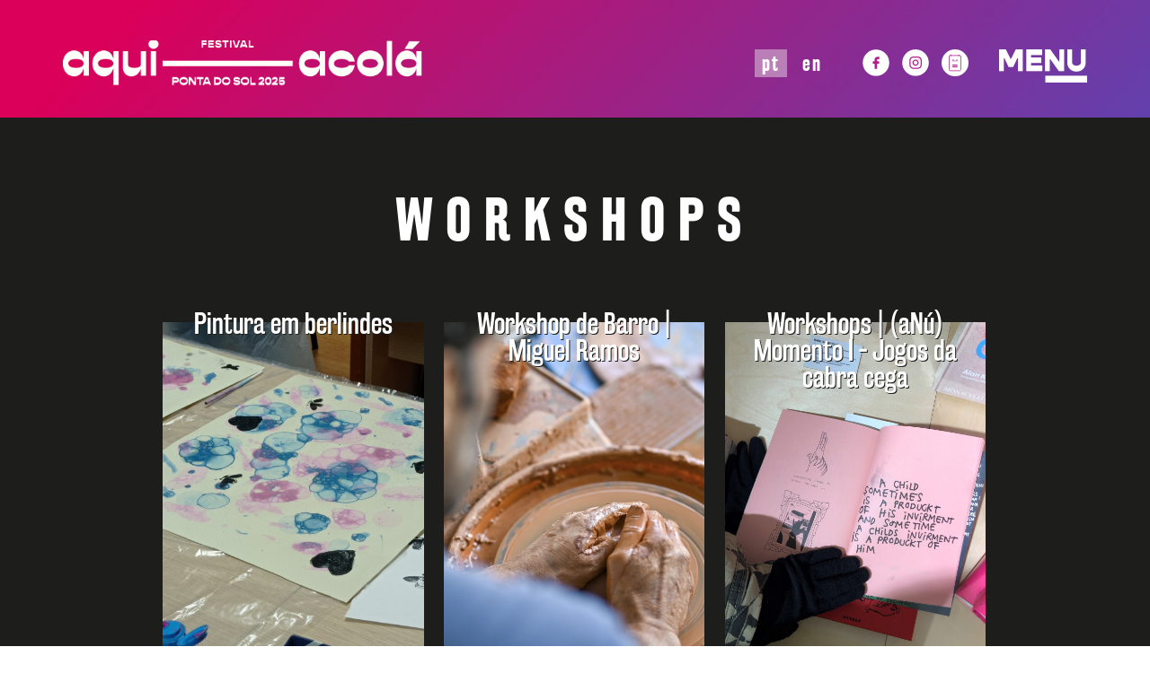

--- FILE ---
content_type: text/html; charset=utf-8
request_url: https://festivalaquiacola.pt/pt/aqui-acola/workshops
body_size: 9037
content:
                    <!DOCTYPE html>
<html lang="pt-PT" dir="ltr">
        
<head>
    
            <meta name="viewport" content="width=device-width, initial-scale=1.0">
        <meta http-equiv="X-UA-Compatible" content="IE=edge" />
        

        
            
         <meta charset="utf-8">
	<meta name="og:title" content="Workshops">
	<meta name="og:type" content="article">
	<meta name="og:image" content="https://festivalaquiacola.pt/images/logo/AquiAcola2025_CMPSOL2.jpg">
	<meta name="og:url" content="https://festivalaquiacola.pt/pt/aqui-acola/workshops">
	<meta name="og:site_name" content="FESTIVAL AQUI ACOLÁ | Arte, Cultura e Tradição da Ponta do Sol">
	<meta name="og:description" content="Aqui Acolá - Festival de Arte, Cultura e Tradição da Ponta do Sol - Madeira Islands">
	<meta name="author" content="fcamacho">
	<meta name="description" content="Aqui Acolá - Festival de Arte, Cultura e Tradição da Ponta do Sol - Madeira Islands">
	<title>Workshops — FESTIVAL AQUI ACOLÁ | Arte, Cultura e Tradição da Ponta do Sol</title>
	<link href="https://festivalaquiacola.pt/pt/aqui-acola/workshops" rel="alternate" hreflang="pt-PT">
	<link href="https://festivalaquiacola.pt/en/aqui-acola/workshops" rel="alternate" hreflang="en-GB">
	<link href="/favicon.ico" rel="icon" type="image/vnd.microsoft.icon">

    <link href="/media/mod_languages/css/template.min.css?34bd7577c1ba6a16cdec7825219205ce" rel="stylesheet" />
	<link href="/media/gantry5/engines/nucleus/css-compiled/nucleus.css" rel="stylesheet" />
	<link href="/templates/wnpc/custom/css-compiled/ambrosia_26.css?69455da3" rel="stylesheet" />
	<link href="/media/gantry5/engines/nucleus/css-compiled/bootstrap5.css" rel="stylesheet" />
	<link href="/media/system/css/joomla-fontawesome.min.css" rel="stylesheet" />
	<link href="/media/system/css/debug.css" rel="stylesheet" />
	<link href="/media/gantry5/assets/css/font-awesome.min.css" rel="stylesheet" />
	<link href="/templates/wnpc/custom/css-compiled/ambrosia-joomla_26.css?69455da3" rel="stylesheet" />
	<link href="/templates/wnpc/custom/css-compiled/custom_26.css" rel="stylesheet" />
	<link href="/templates/wnpc/css/Interior.css" rel="stylesheet" />
	<link href="/templates/wnpc/css/jquery-ui.css" rel="stylesheet" />
	<link href="/templates/wnpc/css/jquery-ui.structure.css" rel="stylesheet" />
	<link href="/templates/wnpc/css/jquery-ui.theme.css" rel="stylesheet" />

    <script src="https://www.googletagmanager.com/gtag/js?id=UA-123719040-15" async></script>
	<script src="/templates/wnpc/js/jquery.js"></script>
	<script src="/templates/wnpc/js/jquery-ui.js"></script>
	<script src="/templates/wnpc/js/default.js"></script>
	<script>      window.dataLayer = window.dataLayer || [];
      function gtag(){dataLayer.push(arguments);}
      gtag('js', new Date());

      gtag('config', 'UA-123719040-15');

          </script>
	<link href="https://festivalaquiacola.pt/pt/aqui-acola/workshops" rel="alternate" hreflang="x-default">

    
                    <link rel="manifest" href="/manifest.webmanifest" crossorigin="use-credentials">
            
</head>

    <body class="gantry site com_content view-article no-layout no-task dir-ltr itemid-342 outline-26 g-default g-style-">
        
                    

        
        <div id="g-page-surround">
                                    

                                                        
                <section id="g-top">
                <div class="g-container">                                <div class="g-grid">                        

        <div id="hidecontent" class="g-block size-100">
             <div id="custom-6893-particle" class="g-content g-particle">            <h1>Festival Aqui Acolá</h1>
<div id="maincontent"></div>
<a href="#maincontent" class="accesibilityDummy">ir para conteudo</a>
            </div>
        </div>
            </div>
            </div>
        
    </section>
                                                    
                <section id="g-navigation">
                <div class="g-container">                                <div class="g-grid">                        

        <div id="logo" class="g-block size-100">
             <div id="logo-6165-particle" class="g-content g-particle">            <a href="/" title="" rel="home" class="g-logo">
        <img src="/images/logo/2025/CMPS_A_A_25_-01.png" alt="Festival Aqui_Acolá" />
        
</a>
            </div>
        </div>
            </div>
                            <div class="g-grid">                        

        <div id="idioma2" class="g-block size-100">
             <div class="g-content">
                                    <div class="platform-content"><div class="mod-languages">
    <p class="visually-hidden" id="language_picker_des_405">Escolha o seu idioma</p>


    <ul aria-labelledby="language_picker_des_405" class="mod-languages__list lang-inline">

                                            <li class="lang-active">
                <a aria-current="true"  href="https://festivalaquiacola.pt/pt/aqui-acola/workshops">
                                            PT                                    </a>
            </li>
                                        <li>
                <a  href="/en/aqui-acola/workshops">
                                            EN                                    </a>
            </li>
                </ul>

</div></div>
            
        </div>
        </div>
            </div>
                            <div class="g-grid">                        

        <div id="menu" class="g-block size-100">
             <div class="g-content">
                                    <div class="platform-content"><div id="mod-custom386" class="mod-custom custom">
    <a href="https://www.facebook.com/festivalaquiacola/" title="Facebook - Aqui_Acolá" target="_blank">
	<svg version="1.1" x="0px" y="0px" width="52px"
	 height="52px" viewBox="0 0 52 52" enable-background="new 0 0 52 52" xml:space="preserve">

<g>
	<g>
		<circle opacity="0.5" fill="#EE8E98" cx="26.061" cy="25.873" r="25.538"/>
		<path fill="#FFFFFF" d="M31.924,14.46l-3.04-0.006c-3.417,0-5.627,2.266-5.627,5.771v2.66H20.2
			c-0.263,0-0.478,0.215-0.478,0.479v3.855c0,0.263,0.215,0.479,0.478,0.479h3.056v9.727c0,0.265,0.217,0.479,0.48,0.479h3.988
			c0.262,0,0.477-0.214,0.477-0.479v-9.727h3.577c0.265,0,0.479-0.216,0.479-0.479l0.002-3.855c0-0.127-0.051-0.248-0.14-0.338
			c-0.091-0.09-0.212-0.141-0.338-0.141h-3.579V20.63c0-1.082,0.261-1.632,1.673-1.632l2.048-0.002c0.263,0,0.479-0.216,0.479-0.479
			v-3.581C32.401,14.674,32.186,14.46,31.924,14.46z"/>
	</g>
</g>

</svg>

</a>

<a href="https://www.instagram.com/festival.aquiacola/" title="Instagram - Aqui_Acolá" target="_blank">
	<svg version="1.1" x="0px" y="0px" width="52px"
	 height="52px" viewBox="0 0 52 52" enable-background="new 0 0 52 52" xml:space="preserve">

<g>
	<g>
		<circle opacity="0.5" fill="#EE8E98" cx="26" cy="25.719" r="25.6"/>
		<path fill="#FFFFFF" d="M30.559,13.802H21.62c-4.111,0-7.444,3.334-7.444,7.447v8.936
			c0,4.111,3.333,7.447,7.444,7.447h8.938c4.112,0,7.446-3.336,7.446-7.447v-8.936C38.004,17.136,34.67,13.802,30.559,13.802z
			 M35.771,30.185c0,2.876-2.339,5.213-5.212,5.213H21.62c-2.874,0-5.211-2.337-5.211-5.213v-8.936c0-2.876,2.338-5.213,5.211-5.213
			h8.938c2.873,0,5.212,2.337,5.212,5.213V30.185z M26.091,19.761c-3.29,0-5.959,2.668-5.959,5.956c0,3.29,2.67,5.958,5.959,5.958
			c3.289,0,5.956-2.668,5.956-5.958C32.047,22.429,29.38,19.761,26.091,19.761z M26.091,29.439c-2.054,0-3.724-1.671-3.724-3.723
			c0-2.054,1.67-3.725,3.724-3.725c2.052,0,3.722,1.671,3.722,3.725C29.813,27.769,28.143,29.439,26.091,29.439z M32.494,18.52
			c0.438,0,0.794,0.354,0.794,0.793c0,0.44-0.356,0.793-0.794,0.793s-0.793-0.353-0.793-0.793
			C31.701,18.874,32.056,18.52,32.494,18.52z"/>
	</g>
</g>

</svg>

</a>

<a href="/sobre/cartaz-line-up" target="_blank"  title="Cartaz/Line-Up" class="cartazInt">
		
<svg version="1.1" id="Camada_1" xmlns="http://www.w3.org/2000/svg" xmlns:xlink="http://www.w3.org/1999/xlink" x="0px" y="0px"
	 width="380.5px" height="460.5px" viewBox="0 0 380.5 460.5" enable-background="new 0 0 380.5 460.5" xml:space="preserve">
<g>
	<path d="M296.079,26.32V9.519h-16.801V26.32H96.719V9.519H79.918V26.32h-56v421.12h328.72l0.004-421.12H296.079z M335.282,430.08
		H40.723V43.12h39.199v13.441h16.801V43.12h183.12v13.441h16.801V43.12h39.199v386.96H335.282z"/>
	<path d="M121.36,275.52h133.28v25.199H121.36V275.52z"/>
	<path d="M121.36,322h133.28v25.199H121.36V322z"/>
	<g>
		<path d="M160.949,190.698h-8.682c-0.979,0-1.467-0.484-1.467-1.452v-1.331c-3.63,2.018-7.543,3.025-11.737,3.025
			c-3.227,0-6.231-0.605-9.015-1.815c-2.783-1.21-5.224-2.883-7.32-5.021c-2.099-2.136-3.751-4.617-4.961-7.441
			c-1.21-2.823-1.815-5.887-1.815-9.196c0-3.226,0.605-6.271,1.815-9.136c1.21-2.862,2.862-5.364,4.961-7.502
			c2.097-2.136,4.538-3.812,7.32-5.021c2.783-1.21,5.788-1.815,9.015-1.815c4.275,0,8.187,1.078,11.737,3.233v-1.556
			c0-0.397,0.121-0.736,0.367-1.016c0.244-0.28,0.61-0.419,1.1-0.419h8.682c0.407,0,0.752,0.142,1.038,0.423
			c0.286,0.284,0.429,0.626,0.429,1.028v43.56C162.416,190.215,161.927,190.698,160.949,190.698z M127.568,167.406
			c0,3.244,1.108,6.021,3.328,8.332c2.218,2.31,4.94,3.465,8.167,3.465c1.531,0,2.983-0.302,4.356-0.911
			c1.371-0.609,2.602-1.42,3.69-2.433c1.089-1.014,1.955-2.208,2.602-3.587c0.645-1.378,1.008-2.837,1.089-4.38v-0.486
			c0-1.62-0.302-3.161-0.907-4.621s-1.452-2.736-2.541-3.831s-2.341-1.945-3.751-2.554c-1.413-0.609-2.925-0.913-4.538-0.913
			c-1.615,0-3.127,0.304-4.538,0.913c-1.412,0.609-2.622,1.459-3.63,2.554c-1.01,1.095-1.815,2.371-2.42,3.831
			S127.568,165.786,127.568,167.406z"/>
		<path d="M168.102,189.246v-8.591c0-0.968,0.524-1.452,1.573-1.452h33.638c1.047,0,1.573,0.484,1.573,1.452v8.591
			c0,0.968-0.525,1.452-1.573,1.452h-33.638C168.626,190.698,168.102,190.215,168.102,189.246z"/>
		<path d="M254.238,190.698h-8.682c-0.979,0-1.467-0.484-1.467-1.452v-1.331c-3.63,2.018-7.543,3.025-11.737,3.025
			c-3.227,0-6.231-0.605-9.015-1.815c-2.783-1.21-5.224-2.883-7.32-5.021c-2.099-2.136-3.751-4.617-4.961-7.441
			c-1.21-2.823-1.815-5.887-1.815-9.196c0-3.226,0.605-6.271,1.815-9.136c1.21-2.862,2.862-5.364,4.961-7.502
			c2.097-2.136,4.538-3.812,7.32-5.021c2.783-1.21,5.788-1.815,9.015-1.815c4.275,0,8.187,1.078,11.737,3.233v-1.556
			c0-0.397,0.121-0.736,0.367-1.016c0.244-0.28,0.61-0.419,1.1-0.419h8.682c0.407,0,0.752,0.142,1.038,0.423
			c0.286,0.284,0.429,0.626,0.429,1.028v43.56C255.705,190.215,255.215,190.698,254.238,190.698z M220.857,167.406
			c0,3.244,1.108,6.021,3.328,8.332c2.218,2.31,4.94,3.465,8.167,3.465c1.531,0,2.983-0.302,4.356-0.911
			c1.371-0.609,2.602-1.42,3.69-2.433c1.089-1.014,1.955-2.208,2.602-3.587c0.645-1.378,1.008-2.837,1.089-4.38v-0.486
			c0-1.62-0.302-3.161-0.907-4.621s-1.452-2.736-2.541-3.831s-2.341-1.945-3.751-2.554c-1.413-0.609-2.925-0.913-4.538-0.913
			c-1.615,0-3.127,0.304-4.538,0.913c-1.412,0.609-2.622,1.459-3.63,2.554c-1.01,1.095-1.815,2.371-2.42,3.831
			S220.857,165.786,220.857,167.406z"/>
	</g>
</g>
</svg>

</a>



<img src="/images/titulos/2022/CMPT_AquiAcola_Site_Menu.png" alt="Botao_Menu" title="Menu" class="pull-right botaoMenu"/></div></div>
            
        </div>
        </div>
            </div>
                            <div class="g-grid">                        

        <div id="MenuBlock" class="g-block size-100">
             <div class="g-content">
                                    <div class="platform-content"><div id="mod-custom394" class="mod-custom custom">
    <div class="closeMenu" title="Fechar Menu"><img src="/images/titulos/2022/CMPT_AquiAcola_Site_CloseWhite.png" alt="Fechar_Menu"/></div>

<div class="MenuPrincipal">
	<div class="w40">
		<h2 class="menuTitle">Programa</h2>
		<a href="/pt/sobre/o-festival"><div>Sobre o Festival</div></a>
		<a href="/pt/sobre/cartaz-line-up"><div>Cartaz / Line UP</div></a>
		<a href="/pt/sobre/porque-ir-ao-aqui-acola"><div>Porque vou ao Aqui Acolá?<br></div></a>
		<a href="/pt/sobre/elogios-e-sugestoes"><div>Elogios e Sugestões<br></div></a>
      	<a href="https://2024.festivalaquiacola.pt" target="_blank"><div>A_Á em 2024<br></div></a>
		<a href="https://2023.festivalaquiacola.pt" target="_blank"><div>A_Á em 2023<br></div></a>
		<a href="https://2022.festivalaquiacola.pt" target="_blank"><div>A_Á em 2022<br></div></a>
		<a href="https://2019.festivalaquiacola.pt" target="_blank"><div>A_Á em 2019<br></div></a>
		<a href="https://2018.festivalaquiacola.pt" target="_blank"><div>A_Á em 2018<br></div></a>
	</div>

	
	<div class="w33">
		<h2 class="menuTitle">Aqui Acolá</h2>
		<a href="/pt/aqui-acola/musica"><div>Música</div></a>
		<a href="/pt/aqui-acola/artes-cinema-teatro-pintura-danca"><div>Artes / Cinema/ Teatro / Pintura / Dança</div></a>
      	<a href="/pt/aqui-acola/artes-cinema-teatro-pintura-danca/exposicoes"><div>Exposições</div></a>
		<a href="/pt/aqui-acola/animacao-popular"><div>Tradição e Etnografia</div></a>
		<a href="/pt/aqui-acola/workshops"><div>Workshops</div></a>
		<a href="/pt/aqui-acola/parceiros"><div>Parceiros</div></a>
	</div>
	
	<div class="w33">
		<h2 class="menuTitle">Mapa / Palcos</h2>
		<div class="w50">
			<a href="/pt/palcos/mapa"><div>Mapa</div></a>
			<!--<a href="/pt/palcos/indoor"><div>Indoor</div></a>
			<a href="/pt/palcos/outdoor"><div>Palcos</div></a>-->
			<!--<a href="/"><div>Palco 4</div></a>-->
		</div>
		
		<!--<div class="w50">
			<a href="/"><div>Palco 5</div></a>
			<a href="/"><div>Palco 6</div></a>
			<a href="/"><div>Palco 7</div></a>
		</div>-->
	
	</div>
	


	
	<div class="spacer"></div>
	
<div class="w40">
	<h2 class="menuTitle">Social</h2>
	
	<a href="https://www.facebook.com/festivalaquiacola/" target="_blank" title="Clica_Aqui para navegares até ao Facebook">
		<svg version="1.1" class="v3" x="0px" y="0px"
	 width="33.067px" height="56.085px" viewBox="0 0 33.067 56.085" enable-background="new 0 0 33.067 56.085" xml:space="preserve">

<g>
	<path fill="#FFFFFF" d="M28.554,3.235l-6.393-0.01c-7.181,0-11.824,4.762-11.824,12.131v5.592H3.909
		c-0.551,0-1.001,0.448-1.001,1.005v8.104c0,0.557,0.451,1.004,1.001,1.004h6.428v20.446c0,0.554,0.453,1.005,1.006,1.005h8.383
		c0.551,0,1.004-0.451,1.004-1.005V31.061h7.515c0.559,0,1.007-0.447,1.007-1.004l0.002-8.104c0-0.268-0.104-0.521-0.294-0.713
		c-0.191-0.186-0.446-0.292-0.71-0.292h-7.52v-4.741c0-2.28,0.543-3.436,3.513-3.436l4.304-0.002c0.556,0,1.007-0.449,1.007-1.005
		V4.242C29.555,3.686,29.104,3.235,28.554,3.235z"/>
</g>

</svg>

	</a>
	
	<a href="https://www.instagram.com/festival.aquiacola/" target="_blank" title="Clica_Aqui e envia-nos o teu POST">
		<svg version="1.1" class="v2" x="0px" y="0px" width="57px"
	 height="56.085px" viewBox="0 0 57 56.085" enable-background="new 0 0 57 56.085" xml:space="preserve">

<g>
	<path fill="#FFFFFF" d="M37.682,3.041h-18.74c-8.623,0-15.609,6.992-15.609,15.615v18.736
		c0,8.623,6.986,15.614,15.609,15.614h18.74c8.623,0,15.614-6.991,15.614-15.614V18.656C53.296,10.033,46.305,3.041,37.682,3.041z
		 M48.61,37.393c0,6.025-4.902,10.928-10.928,10.928h-18.74c-6.025,0-10.928-4.902-10.928-10.928V18.656
		c0-6.028,4.903-10.931,10.928-10.931h18.74c6.025,0,10.928,4.902,10.928,10.931V37.393z M28.315,15.532
		c-6.898,0-12.493,5.593-12.493,12.491s5.595,12.49,12.493,12.49c6.896,0,12.488-5.592,12.488-12.49S35.211,15.532,28.315,15.532z
		 M28.315,35.832c-4.304,0-7.807-3.508-7.807-7.809c0-4.307,3.503-7.805,7.807-7.805s7.807,3.498,7.807,7.805
		C36.122,32.324,32.619,35.832,28.315,35.832z M41.742,12.933c0.919,0,1.664,0.745,1.664,1.663c0,0.919-0.745,1.666-1.664,1.666
		c-0.918,0-1.664-0.747-1.664-1.666C40.078,13.678,40.823,12.933,41.742,12.933z"/>
</g>

</svg>

	</a>
	
	<!--<a href="/" title="">
		<svg version="1.1" x="0px" y="0px" width="52px"
	 height="52px" viewBox="0 0 52 52" enable-background="new 0 0 52 52" xml:space="preserve">

<g>
	<g>
		<circle opacity="0.5" fill="#EE8E98" cx="25.979" cy="25.905" r="25.512"/>
		<path fill="#FFFFFF" d="M39.69,17.403c-1.011,0.447-2.095,0.752-3.229,0.885c1.161-0.693,2.048-1.8,2.472-3.107
			c-1.089,0.642-2.292,1.11-3.576,1.363c-1.023-1.096-2.484-1.773-4.103-1.773c-3.107,0-5.627,2.516-5.627,5.621
			c0,0.439,0.053,0.871,0.146,1.281c-4.673-0.232-8.819-2.475-11.591-5.876c-0.486,0.829-0.761,1.794-0.761,2.826
			c0,1.952,0.994,3.675,2.499,4.681c-0.918-0.03-1.789-0.285-2.546-0.704v0.069c0,2.724,1.941,4.997,4.511,5.515
			c-0.47,0.127-0.969,0.197-1.485,0.197c-0.361,0-0.711-0.037-1.055-0.104c0.715,2.233,2.792,3.86,5.254,3.907
			c-1.924,1.505-4.352,2.403-6.987,2.403c-0.455,0-0.901-0.03-1.342-0.077c2.49,1.598,5.445,2.529,8.619,2.529
			c10.347,0,16.003-8.57,16.003-16.004l-0.018-0.729C37.98,19.522,38.937,18.529,39.69,17.403z"/>
	</g>
</g>

</svg>

	</a>-->
	
	<!--<a href="/" title="">
		<svg version="1.1" x="0px" y="0px" width="129px"
	 height="127.947px" viewBox="0 0 129 127.947" enable-background="new 0 0 129 127.947" xml:space="preserve">

<g>
	<g>
		<linearGradient gradientUnits="userSpaceOnUse" x1="4.3433" y1="63.4766" x2="124.3369" y2="63.4766">
			<stop  offset="0" style="stop-color:#EE8E98"/>
			<stop  offset="0.4749" style="stop-color:#A791B1"/>
			<stop  offset="1" style="stop-color:#5595CF"/>
		</linearGradient>
		<circle fill="#ffffff" cx="64.34" cy="63.477" r="59.997"/>
		<path fill="#FFFFFF" d="M94.614,49.857c0-5.001-4.051-9.054-9.047-9.054H43.114c-4.995,0-9.047,4.053-9.047,9.054
			v24.279c0,4.998,4.052,9.053,9.047,9.053h42.453c4.997,0,9.047-4.055,9.047-9.053V49.857z M58.286,72.237V49.435l17.292,11.403
			L58.286,72.237z"/>
	</g>
</g>
</svg>

	</a>-->
	
</div>



<div class="w33">
	<h2 class="menuTitle">Posters 24/23/22/19/18</h2>
	
	<a href="/pt/imprensa/posters" title="Multimédia, Cartazes e Press Releases 2019 - 2018">
		<svg version="1.1" class="v2" x="0px" y="0px" width="68.5px"
	 height="56.085px" viewBox="0 0 68.5 56.085" enable-background="new 0 0 68.5 56.085" xml:space="preserve">

<g>
	<path fill="#FFFFFF" d="M57.753,9.795V2.053H3.547v42.594c0,0,0,7.742,7.742,7.742h48.4
		c0,0,5.811-0.121,5.811-7.742V9.795H57.753z M11.289,48.518c-3.871,0-3.871-3.871-3.871-3.871V5.924h46.464v38.723
		c0,1.779,0.549,3.016,1.304,3.871H11.289z M11.289,13.67h38.723v3.871H11.289V13.67z M32.586,36.9h13.55v3.871h-13.55V36.9z
		 M32.586,29.158h17.426v3.869H32.586V29.158z M32.586,21.412h17.426v3.871H32.586V21.412z M11.289,21.412h17.426v19.359H11.289
		V21.412z"/>
</g>

</svg>

	</a>
	
	<!--<a href="https://www.instagram.com/festival.aquiacola/" title="Clica_Aqui e envia-nos o teu POST">
		<svg version="1.1" class="v2" x="0px" y="0px" width="57px"
	 height="56.085px" viewBox="0 0 57 56.085" enable-background="new 0 0 57 56.085" xml:space="preserve">

<g>
	<path fill="#FFFFFF" d="M37.682,3.041h-18.74c-8.623,0-15.609,6.992-15.609,15.615v18.736
		c0,8.623,6.986,15.614,15.609,15.614h18.74c8.623,0,15.614-6.991,15.614-15.614V18.656C53.296,10.033,46.305,3.041,37.682,3.041z
		 M48.61,37.393c0,6.025-4.902,10.928-10.928,10.928h-18.74c-6.025,0-10.928-4.902-10.928-10.928V18.656
		c0-6.028,4.903-10.931,10.928-10.931h18.74c6.025,0,10.928,4.902,10.928,10.931V37.393z M28.315,15.532
		c-6.898,0-12.493,5.593-12.493,12.491s5.595,12.49,12.493,12.49c6.896,0,12.488-5.592,12.488-12.49S35.211,15.532,28.315,15.532z
		 M28.315,35.832c-4.304,0-7.807-3.508-7.807-7.809c0-4.307,3.503-7.805,7.807-7.805s7.807,3.498,7.807,7.805
		C36.122,32.324,32.619,35.832,28.315,35.832z M41.742,12.933c0.919,0,1.664,0.745,1.664,1.663c0,0.919-0.745,1.666-1.664,1.666
		c-0.918,0-1.664-0.747-1.664-1.666C40.078,13.678,40.823,12.933,41.742,12.933z"/>
</g>

</svg>

	</a>
	
	<a href="/" title="Twitter">
		<svg version="1.1" x="0px" y="0px" width="52px"
	 height="52px" viewBox="0 0 52 52" enable-background="new 0 0 52 52" xml:space="preserve">

<g>
	<g>
		<circle opacity="0.5" fill="#EE8E98" cx="25.979" cy="25.905" r="25.512"/>
		<path fill="#FFFFFF" d="M39.69,17.403c-1.011,0.447-2.095,0.752-3.229,0.885c1.161-0.693,2.048-1.8,2.472-3.107
			c-1.089,0.642-2.292,1.11-3.576,1.363c-1.023-1.096-2.484-1.773-4.103-1.773c-3.107,0-5.627,2.516-5.627,5.621
			c0,0.439,0.053,0.871,0.146,1.281c-4.673-0.232-8.819-2.475-11.591-5.876c-0.486,0.829-0.761,1.794-0.761,2.826
			c0,1.952,0.994,3.675,2.499,4.681c-0.918-0.03-1.789-0.285-2.546-0.704v0.069c0,2.724,1.941,4.997,4.511,5.515
			c-0.47,0.127-0.969,0.197-1.485,0.197c-0.361,0-0.711-0.037-1.055-0.104c0.715,2.233,2.792,3.86,5.254,3.907
			c-1.924,1.505-4.352,2.403-6.987,2.403c-0.455,0-0.901-0.03-1.342-0.077c2.49,1.598,5.445,2.529,8.619,2.529
			c10.347,0,16.003-8.57,16.003-16.004l-0.018-0.729C37.98,19.522,38.937,18.529,39.69,17.403z"/>
	</g>
</g>

</svg>

	</a>
	
	<a href="/" title="Youtube">
		<svg version="1.1" x="0px" y="0px" width="129px"
	 height="127.947px" viewBox="0 0 129 127.947" enable-background="new 0 0 129 127.947" xml:space="preserve">

<g>
	<g>
		<linearGradient gradientUnits="userSpaceOnUse" x1="4.3433" y1="63.4766" x2="124.3369" y2="63.4766">
			<stop  offset="0" style="stop-color:#EE8E98"/>
			<stop  offset="0.4749" style="stop-color:#A791B1"/>
			<stop  offset="1" style="stop-color:#5595CF"/>
		</linearGradient>
		<circle fill="#ffffff" cx="64.34" cy="63.477" r="59.997"/>
		<path fill="#FFFFFF" d="M94.614,49.857c0-5.001-4.051-9.054-9.047-9.054H43.114c-4.995,0-9.047,4.053-9.047,9.054
			v24.279c0,4.998,4.052,9.053,9.047,9.053h42.453c4.997,0,9.047-4.055,9.047-9.053V49.857z M58.286,72.237V49.435l17.292,11.403
			L58.286,72.237z"/>
	</g>
</g>
</svg>

	</a>-->
</div>
	
	<div class="w33">
		<h2 class="menuTitle">Ponta do Sol</h2>
		
		
			<a href="/pt/servicos/restauracao" title="Restauração">
			<svg version="1.1" class="v2" x="0px" y="0px" width="57.5px"
	 height="56.085px" viewBox="0 0 57.5 56.085" enable-background="new 0 0 57.5 56.085" xml:space="preserve">

<g>
	<path fill="#FFFFFF" d="M22.112,33.985l2.824,3.046L9.714,52.247c-0.619,0.619-1.625,0.619-2.25,0l-3.271-3.279
		c-0.624-0.621-0.624-1.628,0-2.25l12.659-12.662c0.544,0.127,1.11,0.212,1.681,0.212c0.209,0,0.418-0.01,0.627-0.03L22.112,33.985z
		 M52.484,13.952c-0.596-0.594-1.56-0.594-2.149,0l-8.205,8.207c-0.78,0.775-2.039,0.775-2.813,0c-0.771-0.777-0.771-2.031,0-2.806
		l8.164-8.165c0.619-0.619,0.619-1.617,0-2.239c-0.619-0.614-1.621-0.614-2.232,0l-8.164,8.164c-0.778,0.778-2.031,0.778-2.806,0
		c-0.78-0.772-0.78-2.033,0-2.804l8.2-8.205c0.594-0.596,0.594-1.56,0-2.154c-0.594-0.598-1.561-0.598-2.154,0l-9.229,9.232
		c-2.222,2.217-2.919,5.336-2.202,8.174l6.191,6.187c2.834,0.715,5.952,0.015,8.169-2.204l9.231-9.232
		C53.083,15.513,53.083,14.546,52.484,13.952z M7.646,4.781C7.333,4.47,6.905,4.293,6.462,4.293c-0.093,0-0.186,0.008-0.274,0.025
		c-0.539,0.091-0.999,0.433-1.23,0.921c-2.706,5.588-1.576,12.277,2.814,16.666l7.852,7.848c0.775,0.775,1.822,1.208,2.909,1.208
		c0.116,0,0.232-0.005,0.347-0.015l4.561-0.393l19.877,21.447c0.312,0.334,0.74,0.528,1.198,0.539h0.021
		c0.453,0,0.878-0.18,1.198-0.491l3.408-3.405c0.307-0.314,0.488-0.74,0.488-1.186c0-0.443-0.181-0.868-0.488-1.186L7.646,4.781z"/>
</g>

</svg>

		</a>
		
		<a href="/pt/servicos/alojamento" title="Alojamentos">
			<svg version="1.1" class="v2" x="0px" y="0px" width="79px"
	 height="80.833px" viewBox="0 0 79 80.833" enable-background="new 0 0 79 80.833" xml:space="preserve">

<g>
	<path fill="#FFFFFF" d="M42.559,21.813l4.522-4.931h-3.05c-0.652,0-1.181-0.527-1.181-1.183
		c0-0.654,0.528-1.183,1.181-1.183h5.743c1.006,0,1.548,1.238,0.871,1.983l-4.518,4.928h3.647c0.654,0,1.185,0.53,1.185,1.185
		c0,0.652-0.531,1.184-1.185,1.184h-6.337C42.423,23.797,41.882,22.557,42.559,21.813z M57.181,16.755h10.208
		c0.657,0,1.183-0.53,1.183-1.186c0-0.649-0.526-1.183-1.183-1.183h-7.523l8.396-9.156c0.682-0.744,0.136-1.982-0.873-1.982h-9.612
		c-0.642,0-1.183,0.538-1.183,1.182c0,0.647,0.541,1.184,1.183,1.184h6.921l-8.394,9.161C55.626,15.514,56.174,16.755,57.181,16.755
		z M3.086,77.326h3.397l1.243-4.971c0.171-0.682,0.785-1.16,1.487-1.16h61.331c0.702,0,1.319,0.479,1.49,1.16l1.238,4.971h3.405
		V65.059H3.086V77.326z M76.679,54.328v7.666H3.086v-7.666c0-2.54,2.059-4.602,4.596-4.602h64.396
		C74.617,49.727,76.679,51.788,76.679,54.328z M67.479,55.863h-3.07v3.064h3.07V55.863z M73.61,55.863h-3.065v3.064h3.065V55.863z
		 M13.814,42.061c0.008-4.23,3.433-7.66,7.669-7.666h9.196c4.233,0.006,7.661,3.436,7.666,7.666v4.602h3.068v-4.602
		c0.007-4.23,3.435-7.66,7.668-7.666h9.196c4.233,0.006,7.661,3.436,7.666,7.666v4.602h3.065V32.865
		c0-2.543-2.059-4.602-4.601-4.602H15.348c-2.54,0-4.599,2.059-4.599,4.602v13.797h3.065V42.061z"/>
</g>

</svg>

		</a>
		

		
		<a href="https://agenda.cm-pontadosol.pt/" title="Município com cultura" target="_blank">
			<svg version="1.1" class="v2" x="0px" y="0px" width="48.5px"
	 height="62.333px" viewBox="0 0 48.5 62.333" enable-background="new 0 0 48.5 62.333" xml:space="preserve">

<g>
	<path fill="#FFFFFF" d="M24.525,2.044c-11.572,0-20.98,9.408-20.98,20.98c0,17.24,20.517,35.255,20.98,35.255
		S45.5,40.265,45.5,23.024C45.5,11.452,36.098,2.044,24.525,2.044z M24.676,38.538c0,0-13.165-11.57-13.165-18.166
		c0-3.635,2.937-6.574,6.596-6.574c3.634,0,6.569,2.939,6.569,6.574c0-3.635,2.965-6.574,6.602-6.574
		c3.634,0,6.571,2.939,6.571,6.574C37.849,26.968,24.676,38.538,24.676,38.538z"/>
</g>

</svg>

		</a>
	</div>

</div>

<div class="logoMenu">
	<img src="/images/logo/2025/CMPS_A_A_25_-01.png" alt="aqui_acola" class="pull-center"/>
</div>
</div></div>
            
        </div>
        </div>
            </div>
            </div>
        
    </section>
                                                    
                <section id="g-slideshow">
                <div class="g-container">                                <div class="g-grid">                        

        <div id="altura" class="g-block size-100">
             <div id="custom-6231-particle" class="g-content g-particle">            <div class="altura"></div>
            </div>
        </div>
            </div>
            </div>
        
    </section>
                                    
                                
                
    
                <section id="g-container-9381" class="g-wrapper">
                <div class="g-container">                    <div class="g-grid">                        

        <div id="block-9632" class="g-block size-100">
             <section id="g-mainbar">
                                        <div class="g-grid">                        

        <div class="g-block size-100">
             <div class="g-content">
                                                            <div class="platform-content container"><div class="row"><div class="col"><div class="com-content-article item-page" itemscope itemtype="https://schema.org/Article">
    <meta itemprop="inLanguage" content="pt-PT">
    
    
        
        
    
    
        
                                                <div itemprop="articleBody" class="com-content-article__body">
        <h2 class="mainTitle">Workshops</h2>


<div class="musicIntro">

	<a href="/pt/aqui-acola/workshops/workshop-pintura-em-berlindes" title="Pintura em berlindes">
		<div class="w33">
		<p>Pintura em berlindes</p>
			<img src="/images/Workshops/2025/Bolas%20de%20sabao.tinta1.jpg" alt="Pintura em berlindes" class="pull-center"/>
		</div>
	</a>
	
	<a href="/pt/aqui-acola/workshops/workshop-de-barro-miguel-barros" title="Workshop de Barro | Miguel Ramos">
		<div class="w33">
		<p>Workshop de Barro | Miguel Ramos</p>
			<img src="/images/Workshops/2025/DSC_7688.jpg" alt="Workshop de Barro - Miguel Ramos" class="pull-center"/>
		</div>
	</a>

	<a href="/pt/aqui-acola/workshops/workshops-momento-i-anu" title="Workshops | (aNú)">
		<div class="w33">
		<p>Workshops | (aNú) Momento I - Jogos da cabra cega</p>
			<img src="/images/Workshops/2025/Momento%20I%20-%20Cabra%20Cega.jpg" alt="Erotic Punch" class="pull-center"/>
		</div>
	</a>
	 
	<a href="/pt/aqui-acola/workshops/workshops-momento-ii-anu" title="Workshops | (aNú)">
		<div class="w33">
		<p>Workshops | (aNú) Momento II - Play Soda: iniciação à colagem</p>
			<img src="/images/Workshops/2025/Momento%20II%20-%20Play%20Soda.jpg" alt="Erotic Punch" class="pull-center"/>
		</div>
	</a>
	 
	<a href="/pt/aqui-acola/workshops/workshops-momento-iii-anu" title="Workshops | (aNú)">
		<div class="w33">
		<p>Workshops | (aNú) Momento III - Softcore-snack-bite</p>
			<img src="/images/Workshops/2025/Momento%20III%20-%20Sofcore%20-%20snack.jpg" alt="Erotic Punch" class="pull-center"/>
		</div>
	</a>
	
	<a href="/pt/aqui-acola/workshops/workshop-com-quantos-paus-se-constroi-uma-casa" title="Com quantos paus se constrói uma casa?">
		<div class="w33">
		<p>Workshop: "Com quantos paus se constrói uma casa?"</p>
			<img src="/images/Workshops/2025/VARICELA%20II.jpg" alt="Com quantos paus se constrói uma casa?" class="pull-center"/>
		</div>
	</a>
  
	<a href="/pt/aqui-acola/workshops/workshop-danca-pais-e-filhos" title="Dança - pais e filhos - Artista por um dia no espetáculo «O Principezinho»">
		<div class="w33">
		<p>Dança e Teatro - pais e filhos - «O Principezinho» - Escola de Dança do Funchal</p>
			<img src="/images/Workshops/2025/DSC057292.jpg" alt="Dança - pais e filhos" class="pull-center"/>
		</div>
	</a>
  	 
	<a href="/pt/aqui-acola/workshops/workshop-workshops-cinema" title="Workshop Cinema">
		<div class="w33">
		<p>Workshop Cinema</p>
			<img src="/images/Workshops/2025/male-camera-operator-taking-shot-using-gimbal-stab-2022-12-16-11-42-41-utc.jpg" alt="Workshop Cinema" class="pull-center"/>
		</div>
	</a>
	
	<a href="/pt/aqui-acola/workshops/workshop-construcao-de-baloes" title="Construção de balões | Vamos polos a voo a_ár">
		<div class="w33">
		<p>Construção de balões | Vamos polos a voo a_ár </p>
			<img src="/images/Workshops/2025/pro-MfAoYSUK.jpg" alt="Construção de balões" class="pull-center"/>
		</div>
	</a>
 
</div>

     </div>

        
                                        </div></div></div></div>
    
            
    </div>
        </div>
            </div>
            
    </section>
        </div>
            </div>
    </div>
        
    </section>
    
                                                    
                <section id="g-copyright">
                <div class="g-container">                                <div class="g-grid">                        

        <div id="MenuInferior" class="g-block size-100">
             <div class="g-content">
                                    <div class="platform-content"><div id="mod-custom384" class="mod-custom custom">
    	<div class="w40">
		<h2 class="menuTitle">Sobre</h2>
		<a href="/pt/sobre/o-festival"><div>O Festival</div></a>
		<a href="/pt/sobre/cartaz-line-up"><div>Cartaz / Line UP</div></a>
		<a href="/pt/sobre/porque-ir-ao-aqui-acola"><div>Porque vou ao Aqui Acolá?<br></div></a>
		<a href="/pt/sobre/elogios-e-sugestoes"><div>Elogios e Sugestões<br></div></a>
      	<a href="https://2024.festivalaquiacola.pt/" target="_blank"><div>A_Á em 2024<br></div></a>
		<a href="https://2023festivalaquiacola.cmpontadosol.pt" target="_blank"><div>A_Á em 2023<br></div></a>
		<a href="https://2022festivalaquiacola.cmpontadosol.pt" target="_blank"><div>A_Á em 2022<br></div></a>
		<a href="https://2019festivalaquiacola.cmpontadosol.pt" target="_blank"><div>A_Á em 2019<br></div></a>
		<a href="https://2018festivalaquiacola.cmpontadosol.pt" target="_blank"><div>A_Á em 2018<br></div></a>
	</div>



<div class="w33">
		<h2 class="menuTitle">Aqui Acolá</h2>
		<a href="/pt/aqui-acola/musica"><div>Música</div></a>
		<a href="/pt/aqui-acola/artes-cinema-teatro-pintura-danca"><div>Artes / Cinema/ Teatro / Pintura / Dança</div></a>
  <a href="/pt/aqui-acola/artes-cinema-teatro-pintura-danca/exposicoes"><div>Exposições</div></a>
		<a href="/pt/aqui-acola/animacao-popular"><div>Tradição e Etnografia</div></a>
		<a href="/pt/aqui-acola/workshops"><div>Workshops</div></a>
		<a href="/pt/aqui-acola/parceiros"><div>Parceiros</div></a>
	</div>

<div class="w33">
		<h2 class="menuTitle">Palcos</h2>
		<div class="w50">
			<a href="/pt/palcos/mapa"><div>Mapa</div></a>
			<!--<a href="/pt/palcos/indoor"><div>Indoor</div></a>-->
			<!--<a href="/pt/palcos/outdoor"><div>Palcos</div></a>-->
			<!--<a href="/"><div>Palco 4</div></a>-->
		</div>
		
		<!--<div class="w50">
			<a href="/"><div>Palco 5</div></a>
			<a href="/"><div>Palco 6</div></a>
			<a href="/"><div>Palco 7</div></a>
		</div>-->
	
	</div>


<div class="spacer"></div>

<div class="w40">
	<h2 class="menuTitle">Social</h2>
	
	<a href="https://www.facebook.com/festivalaquiacola/" target="_blank" title="Clica_Aqui para navegares até ao Facebook">
		<svg version="1.1" class="v3" x="0px" y="0px"
	 width="33.067px" height="56.085px" viewBox="0 0 33.067 56.085" enable-background="new 0 0 33.067 56.085" xml:space="preserve">

<g>
	<path fill="#FFFFFF" d="M28.554,3.235l-6.393-0.01c-7.181,0-11.824,4.762-11.824,12.131v5.592H3.909
		c-0.551,0-1.001,0.448-1.001,1.005v8.104c0,0.557,0.451,1.004,1.001,1.004h6.428v20.446c0,0.554,0.453,1.005,1.006,1.005h8.383
		c0.551,0,1.004-0.451,1.004-1.005V31.061h7.515c0.559,0,1.007-0.447,1.007-1.004l0.002-8.104c0-0.268-0.104-0.521-0.294-0.713
		c-0.191-0.186-0.446-0.292-0.71-0.292h-7.52v-4.741c0-2.28,0.543-3.436,3.513-3.436l4.304-0.002c0.556,0,1.007-0.449,1.007-1.005
		V4.242C29.555,3.686,29.104,3.235,28.554,3.235z"/>
</g>

</svg>

	</a>
	
	<a href="https://www.instagram.com/festival.aquiacola/" target="_blank" title="Clica_Aqui e envia-nos o teu POST">
		<svg version="1.1" class="v2" x="0px" y="0px" width="57px"
	 height="56.085px" viewBox="0 0 57 56.085" enable-background="new 0 0 57 56.085" xml:space="preserve">

<g>
	<path fill="#FFFFFF" d="M37.682,3.041h-18.74c-8.623,0-15.609,6.992-15.609,15.615v18.736
		c0,8.623,6.986,15.614,15.609,15.614h18.74c8.623,0,15.614-6.991,15.614-15.614V18.656C53.296,10.033,46.305,3.041,37.682,3.041z
		 M48.61,37.393c0,6.025-4.902,10.928-10.928,10.928h-18.74c-6.025,0-10.928-4.902-10.928-10.928V18.656
		c0-6.028,4.903-10.931,10.928-10.931h18.74c6.025,0,10.928,4.902,10.928,10.931V37.393z M28.315,15.532
		c-6.898,0-12.493,5.593-12.493,12.491s5.595,12.49,12.493,12.49c6.896,0,12.488-5.592,12.488-12.49S35.211,15.532,28.315,15.532z
		 M28.315,35.832c-4.304,0-7.807-3.508-7.807-7.809c0-4.307,3.503-7.805,7.807-7.805s7.807,3.498,7.807,7.805
		C36.122,32.324,32.619,35.832,28.315,35.832z M41.742,12.933c0.919,0,1.664,0.745,1.664,1.663c0,0.919-0.745,1.666-1.664,1.666
		c-0.918,0-1.664-0.747-1.664-1.666C40.078,13.678,40.823,12.933,41.742,12.933z"/>
</g>

</svg>

	</a>
	
	<!--<a href="/" title="">
		<svg version="1.1" x="0px" y="0px" width="52px"
	 height="52px" viewBox="0 0 52 52" enable-background="new 0 0 52 52" xml:space="preserve">

<g>
	<g>
		<circle opacity="0.5" fill="#EE8E98" cx="25.979" cy="25.905" r="25.512"/>
		<path fill="#FFFFFF" d="M39.69,17.403c-1.011,0.447-2.095,0.752-3.229,0.885c1.161-0.693,2.048-1.8,2.472-3.107
			c-1.089,0.642-2.292,1.11-3.576,1.363c-1.023-1.096-2.484-1.773-4.103-1.773c-3.107,0-5.627,2.516-5.627,5.621
			c0,0.439,0.053,0.871,0.146,1.281c-4.673-0.232-8.819-2.475-11.591-5.876c-0.486,0.829-0.761,1.794-0.761,2.826
			c0,1.952,0.994,3.675,2.499,4.681c-0.918-0.03-1.789-0.285-2.546-0.704v0.069c0,2.724,1.941,4.997,4.511,5.515
			c-0.47,0.127-0.969,0.197-1.485,0.197c-0.361,0-0.711-0.037-1.055-0.104c0.715,2.233,2.792,3.86,5.254,3.907
			c-1.924,1.505-4.352,2.403-6.987,2.403c-0.455,0-0.901-0.03-1.342-0.077c2.49,1.598,5.445,2.529,8.619,2.529
			c10.347,0,16.003-8.57,16.003-16.004l-0.018-0.729C37.98,19.522,38.937,18.529,39.69,17.403z"/>
	</g>
</g>

</svg>

	</a>-->
	
	<!--<a href="/" title="">
		<svg version="1.1" x="0px" y="0px" width="129px"
	 height="127.947px" viewBox="0 0 129 127.947" enable-background="new 0 0 129 127.947" xml:space="preserve">

<g>
	<g>
		<linearGradient gradientUnits="userSpaceOnUse" x1="4.3433" y1="63.4766" x2="124.3369" y2="63.4766">
			<stop  offset="0" style="stop-color:#EE8E98"/>
			<stop  offset="0.4749" style="stop-color:#A791B1"/>
			<stop  offset="1" style="stop-color:#5595CF"/>
		</linearGradient>
		<circle fill="#ffffff" cx="64.34" cy="63.477" r="59.997"/>
		<path fill="#FFFFFF" d="M94.614,49.857c0-5.001-4.051-9.054-9.047-9.054H43.114c-4.995,0-9.047,4.053-9.047,9.054
			v24.279c0,4.998,4.052,9.053,9.047,9.053h42.453c4.997,0,9.047-4.055,9.047-9.053V49.857z M58.286,72.237V49.435l17.292,11.403
			L58.286,72.237z"/>
	</g>
</g>
</svg>

	</a>-->
	
</div>



<div class="w33">
	<h2 class="menuTitle">Posters 24/23/22/19/18</h2>
	
	<a href="/pt/imprensa/posters" title="Multimédia, Cartazes e Press Releases 2023 - 2022 - 2019 - 2018">
		<svg version="1.1" class="v2" x="0px" y="0px" width="68.5px"
	 height="56.085px" viewBox="0 0 68.5 56.085" enable-background="new 0 0 68.5 56.085" xml:space="preserve">

<g>
	<path fill="#FFFFFF" d="M57.753,9.795V2.053H3.547v42.594c0,0,0,7.742,7.742,7.742h48.4
		c0,0,5.811-0.121,5.811-7.742V9.795H57.753z M11.289,48.518c-3.871,0-3.871-3.871-3.871-3.871V5.924h46.464v38.723
		c0,1.779,0.549,3.016,1.304,3.871H11.289z M11.289,13.67h38.723v3.871H11.289V13.67z M32.586,36.9h13.55v3.871h-13.55V36.9z
		 M32.586,29.158h17.426v3.869H32.586V29.158z M32.586,21.412h17.426v3.871H32.586V21.412z M11.289,21.412h17.426v19.359H11.289
		V21.412z"/>
</g>

</svg>

	</a>
	
	<!--<a href="https://www.instagram.com/festival.aquiacola/" title="Clica_Aqui e envia-nos o teu POST">
		<svg version="1.1" class="v2" x="0px" y="0px" width="57px"
	 height="56.085px" viewBox="0 0 57 56.085" enable-background="new 0 0 57 56.085" xml:space="preserve">

<g>
	<path fill="#FFFFFF" d="M37.682,3.041h-18.74c-8.623,0-15.609,6.992-15.609,15.615v18.736
		c0,8.623,6.986,15.614,15.609,15.614h18.74c8.623,0,15.614-6.991,15.614-15.614V18.656C53.296,10.033,46.305,3.041,37.682,3.041z
		 M48.61,37.393c0,6.025-4.902,10.928-10.928,10.928h-18.74c-6.025,0-10.928-4.902-10.928-10.928V18.656
		c0-6.028,4.903-10.931,10.928-10.931h18.74c6.025,0,10.928,4.902,10.928,10.931V37.393z M28.315,15.532
		c-6.898,0-12.493,5.593-12.493,12.491s5.595,12.49,12.493,12.49c6.896,0,12.488-5.592,12.488-12.49S35.211,15.532,28.315,15.532z
		 M28.315,35.832c-4.304,0-7.807-3.508-7.807-7.809c0-4.307,3.503-7.805,7.807-7.805s7.807,3.498,7.807,7.805
		C36.122,32.324,32.619,35.832,28.315,35.832z M41.742,12.933c0.919,0,1.664,0.745,1.664,1.663c0,0.919-0.745,1.666-1.664,1.666
		c-0.918,0-1.664-0.747-1.664-1.666C40.078,13.678,40.823,12.933,41.742,12.933z"/>
</g>

</svg>

	</a>
	
	<a href="/" title="Twitter">
		<svg version="1.1" x="0px" y="0px" width="52px"
	 height="52px" viewBox="0 0 52 52" enable-background="new 0 0 52 52" xml:space="preserve">

<g>
	<g>
		<circle opacity="0.5" fill="#EE8E98" cx="25.979" cy="25.905" r="25.512"/>
		<path fill="#FFFFFF" d="M39.69,17.403c-1.011,0.447-2.095,0.752-3.229,0.885c1.161-0.693,2.048-1.8,2.472-3.107
			c-1.089,0.642-2.292,1.11-3.576,1.363c-1.023-1.096-2.484-1.773-4.103-1.773c-3.107,0-5.627,2.516-5.627,5.621
			c0,0.439,0.053,0.871,0.146,1.281c-4.673-0.232-8.819-2.475-11.591-5.876c-0.486,0.829-0.761,1.794-0.761,2.826
			c0,1.952,0.994,3.675,2.499,4.681c-0.918-0.03-1.789-0.285-2.546-0.704v0.069c0,2.724,1.941,4.997,4.511,5.515
			c-0.47,0.127-0.969,0.197-1.485,0.197c-0.361,0-0.711-0.037-1.055-0.104c0.715,2.233,2.792,3.86,5.254,3.907
			c-1.924,1.505-4.352,2.403-6.987,2.403c-0.455,0-0.901-0.03-1.342-0.077c2.49,1.598,5.445,2.529,8.619,2.529
			c10.347,0,16.003-8.57,16.003-16.004l-0.018-0.729C37.98,19.522,38.937,18.529,39.69,17.403z"/>
	</g>
</g>

</svg>

	</a>
	
	<a href="/" title="Youtube">
		<svg version="1.1" x="0px" y="0px" width="129px"
	 height="127.947px" viewBox="0 0 129 127.947" enable-background="new 0 0 129 127.947" xml:space="preserve">

<g>
	<g>
		<linearGradient gradientUnits="userSpaceOnUse" x1="4.3433" y1="63.4766" x2="124.3369" y2="63.4766">
			<stop  offset="0" style="stop-color:#EE8E98"/>
			<stop  offset="0.4749" style="stop-color:#A791B1"/>
			<stop  offset="1" style="stop-color:#5595CF"/>
		</linearGradient>
		<circle fill="#ffffff" cx="64.34" cy="63.477" r="59.997"/>
		<path fill="#FFFFFF" d="M94.614,49.857c0-5.001-4.051-9.054-9.047-9.054H43.114c-4.995,0-9.047,4.053-9.047,9.054
			v24.279c0,4.998,4.052,9.053,9.047,9.053h42.453c4.997,0,9.047-4.055,9.047-9.053V49.857z M58.286,72.237V49.435l17.292,11.403
			L58.286,72.237z"/>
	</g>
</g>
</svg>

	</a>-->
</div>

	<div class="w33">
		<h2 class="menuTitle">Ponta do Sol</h2>
		
		
			<a href="/pt/servicos/restauracao" title="Restauração">
			<svg version="1.1" class="v2" x="0px" y="0px" width="57.5px"
	 height="56.085px" viewBox="0 0 57.5 56.085" enable-background="new 0 0 57.5 56.085" xml:space="preserve">

<g>
	<path fill="#FFFFFF" d="M22.112,33.985l2.824,3.046L9.714,52.247c-0.619,0.619-1.625,0.619-2.25,0l-3.271-3.279
		c-0.624-0.621-0.624-1.628,0-2.25l12.659-12.662c0.544,0.127,1.11,0.212,1.681,0.212c0.209,0,0.418-0.01,0.627-0.03L22.112,33.985z
		 M52.484,13.952c-0.596-0.594-1.56-0.594-2.149,0l-8.205,8.207c-0.78,0.775-2.039,0.775-2.813,0c-0.771-0.777-0.771-2.031,0-2.806
		l8.164-8.165c0.619-0.619,0.619-1.617,0-2.239c-0.619-0.614-1.621-0.614-2.232,0l-8.164,8.164c-0.778,0.778-2.031,0.778-2.806,0
		c-0.78-0.772-0.78-2.033,0-2.804l8.2-8.205c0.594-0.596,0.594-1.56,0-2.154c-0.594-0.598-1.561-0.598-2.154,0l-9.229,9.232
		c-2.222,2.217-2.919,5.336-2.202,8.174l6.191,6.187c2.834,0.715,5.952,0.015,8.169-2.204l9.231-9.232
		C53.083,15.513,53.083,14.546,52.484,13.952z M7.646,4.781C7.333,4.47,6.905,4.293,6.462,4.293c-0.093,0-0.186,0.008-0.274,0.025
		c-0.539,0.091-0.999,0.433-1.23,0.921c-2.706,5.588-1.576,12.277,2.814,16.666l7.852,7.848c0.775,0.775,1.822,1.208,2.909,1.208
		c0.116,0,0.232-0.005,0.347-0.015l4.561-0.393l19.877,21.447c0.312,0.334,0.74,0.528,1.198,0.539h0.021
		c0.453,0,0.878-0.18,1.198-0.491l3.408-3.405c0.307-0.314,0.488-0.74,0.488-1.186c0-0.443-0.181-0.868-0.488-1.186L7.646,4.781z"/>
</g>

</svg>

		</a>
		
		<a href="/pt/servicos/alojamento" title="Alojamentos">
			<svg version="1.1" class="v2" x="0px" y="0px" width="79px"
	 height="80.833px" viewBox="0 0 79 80.833" enable-background="new 0 0 79 80.833" xml:space="preserve">

<g>
	<path fill="#FFFFFF" d="M42.559,21.813l4.522-4.931h-3.05c-0.652,0-1.181-0.527-1.181-1.183
		c0-0.654,0.528-1.183,1.181-1.183h5.743c1.006,0,1.548,1.238,0.871,1.983l-4.518,4.928h3.647c0.654,0,1.185,0.53,1.185,1.185
		c0,0.652-0.531,1.184-1.185,1.184h-6.337C42.423,23.797,41.882,22.557,42.559,21.813z M57.181,16.755h10.208
		c0.657,0,1.183-0.53,1.183-1.186c0-0.649-0.526-1.183-1.183-1.183h-7.523l8.396-9.156c0.682-0.744,0.136-1.982-0.873-1.982h-9.612
		c-0.642,0-1.183,0.538-1.183,1.182c0,0.647,0.541,1.184,1.183,1.184h6.921l-8.394,9.161C55.626,15.514,56.174,16.755,57.181,16.755
		z M3.086,77.326h3.397l1.243-4.971c0.171-0.682,0.785-1.16,1.487-1.16h61.331c0.702,0,1.319,0.479,1.49,1.16l1.238,4.971h3.405
		V65.059H3.086V77.326z M76.679,54.328v7.666H3.086v-7.666c0-2.54,2.059-4.602,4.596-4.602h64.396
		C74.617,49.727,76.679,51.788,76.679,54.328z M67.479,55.863h-3.07v3.064h3.07V55.863z M73.61,55.863h-3.065v3.064h3.065V55.863z
		 M13.814,42.061c0.008-4.23,3.433-7.66,7.669-7.666h9.196c4.233,0.006,7.661,3.436,7.666,7.666v4.602h3.068v-4.602
		c0.007-4.23,3.435-7.66,7.668-7.666h9.196c4.233,0.006,7.661,3.436,7.666,7.666v4.602h3.065V32.865
		c0-2.543-2.059-4.602-4.601-4.602H15.348c-2.54,0-4.599,2.059-4.599,4.602v13.797h3.065V42.061z"/>
</g>

</svg>

		</a>
		

		
		<a href="https://agenda.cm-pontadosol.pt/" title="Município com cultura" target="_blank">
			<svg version="1.1" class="v2" x="0px" y="0px" width="48.5px"
	 height="62.333px" viewBox="0 0 48.5 62.333" enable-background="new 0 0 48.5 62.333" xml:space="preserve">

<g>
	<path fill="#FFFFFF" d="M24.525,2.044c-11.572,0-20.98,9.408-20.98,20.98c0,17.24,20.517,35.255,20.98,35.255
		S45.5,40.265,45.5,23.024C45.5,11.452,36.098,2.044,24.525,2.044z M24.676,38.538c0,0-13.165-11.57-13.165-18.166
		c0-3.635,2.937-6.574,6.596-6.574c3.634,0,6.569,2.939,6.569,6.574c0-3.635,2.965-6.574,6.602-6.574
		c3.634,0,6.571,2.939,6.571,6.574C37.849,26.968,24.676,38.538,24.676,38.538z"/>
</g>

</svg>

		</a>
	</div>
</div></div>
            
        </div>
        </div>
            </div>
                            <div class="g-grid">                        

        <div class="g-block size-100 g-copyright">
             <div id="copyright-1995-particle" class="g-content g-particle">            &copy;
        2025
    Festival Aqui_Acolá
            </div>
        </div>
            </div>
                            <div class="g-grid">                        

        <div id="interface" class="g-block size-100">
             <div class="g-content">
                                    <div class="platform-content"><div id="mod-custom417" class="mod-custom custom">
    <div class="letraAtividadeMunicipal3">
	<div class="logoInterface">
		<a href="https://theinterfaceprojects.com/pt/" target="_blank">
			<div class="text">
				<p>The Interface Projects</p>
				<p>Governação Digital em Portugal</p>	
			</div>
			<img src="/images/The-Interface-Projects_Governo-Digital-em-Portugal.png" alt="The-Interface-Projects_Governacao-Digital-em-Portugal"/>	
		</a>
	</div>
</div></div></div>
            
        </div>
        </div>
            </div>
            </div>
        
    </section>
                    
                        

        </div>
                    

                        <script type="text/javascript" src="/media/gantry5/assets/js/main.js"></script>
    

    

        
    </body>
</html>


--- FILE ---
content_type: text/css
request_url: https://festivalaquiacola.pt/templates/wnpc/custom/css-compiled/custom_26.css
body_size: 604
content:
/* GANTRY5 DEVELOPMENT MODE ENABLED.
 *
 * WARNING: This file is automatically generated by Gantry5. Any modifications to this file will be lost!
 *
 * For more information on modifying CSS, please read:
 *
 * http://docs.gantry.org/gantry5/configure/styles
 * http://docs.gantry.org/gantry5/tutorials/adding-a-custom-style-sheet
 */

@font-face {
  font-family: "RakeslyBkRegular";
  font-style: normal;
  font-weight: normal;
  src: url('../../fonts/RakeslyBk-Regular/RakeslyBk-Regular.eot?6807b216#iefix') format("embedded-opentype"), url('../../fonts/RakeslyBk-Regular/RakeslyBk-Regular.woff2?6807b216') format("woff2"), url('../../fonts/RakeslyBk-Regular/RakeslyBk-Regular.woff?6807b216') format("woff"), url('../../fonts/RakeslyBk-Regular/RakeslyBk-Regular.ttf?6807b216') format("truetype"), url('../fonts/RakeslyBk-Regular/RakeslyBk-Regular.svg#RakeslyBkRegular') format("svg");
}
@font-face {
  font-family: "RakeslyElRegular";
  font-style: normal;
  font-weight: normal;
  src: url('../../fonts/RakeslyEl-Regular/RakeslyEl-Regular.eot?6807b216#iefix') format("embedded-opentype"), url('../../fonts/RakeslyEl-Regular/RakeslyEl-Regular.woff2?6807b216') format("woff2"), url('../../fonts/RakeslyEl-Regular/RakeslyEl-Regular.woff?6807b216') format("woff"), url('../../fonts/RakeslyEl-Regular/RakeslyEl-Regular.ttf?6807b216') format("truetype"), url('../fonts/RakeslyEl-Regular/RakeslyEl-Regular.svg#RakeslyElRegular') format("svg");
}
@font-face {
  font-family: "RakeslyLtRegular";
  font-style: normal;
  font-weight: normal;
  src: url('../../fonts/RakeslyLt-Regular/RakeslyLt-Regular.eot?6807b216#iefix') format("embedded-opentype"), url('../../fonts/RakeslyLt-Regular/RakeslyLt-Regular.woff2?6807b216') format("woff2"), url('../../fonts/RakeslyLt-Regular/RakeslyLt-Regular.woff?6807b216') format("woff"), url('../../fonts/RakeslyLt-Regular/RakeslyLt-Regular.ttf?6807b216') format("truetype"), url('../fonts/RakeslyLt-Regular/RakeslyLt-Regular.svg#RakeslyLtRegular') format("svg");
}
@font-face {
  font-family: "RakeslyRgBold";
  font-style: normal;
  font-weight: normal;
  src: url('../../fonts/RakeslyRg-Bold/RakeslyRg-Bold.eot?6807b216#iefix') format("embedded-opentype"), url('../../fonts/RakeslyRg-Bold/RakeslyRg-Bold.woff2?6807b216') format("woff2"), url('../../fonts/RakeslyRg-Bold/RakeslyRg-Bold.woff?6807b216') format("woff"), url('../../fonts/RakeslyRg-Bold/RakeslyRg-Bold.ttf?6807b216') format("truetype"), url('../fonts/RakeslyRg-Bold/RakeslyRg-Bold.svg#RakeslyRgBold') format("svg");
}
@font-face {
  font-family: "RakeslyRgRegular";
  font-style: normal;
  font-weight: normal;
  src: url('../../fonts/RakeslyRg-Regular/RakeslyRg-Regular.eot?6807b216#iefix') format("embedded-opentype"), url('../../fonts/RakeslyRg-Regular/RakeslyRg-Regular.woff2?6807b216') format("woff2"), url('../../fonts/RakeslyRg-Regular/RakeslyRg-Regular.woff?6807b216') format("woff"), url('../../fonts/RakeslyRg-Regular/RakeslyRg-Regular.ttf?6807b216') format("truetype"), url('../fonts/RakeslyRg-Regular/RakeslyRg-Regular.svg#RakeslyRgRegular') format("svg");
}
@font-face {
  font-family: "RakeslyUlRegular";
  font-style: normal;
  font-weight: normal;
  src: url('../../fonts/RakeslyUl-Regular/RakeslyUl-Regular.eot?6807b216#iefix') format("embedded-opentype"), url('../../fonts/RakeslyUl-Regular/RakeslyUl-Regular.woff2?6807b216') format("woff2"), url('../../fonts/RakeslyUl-Regular/RakeslyUl-Regular.woff?6807b216') format("woff"), url('../../fonts/RakeslyUl-Regular/RakeslyUl-Regular.ttf?6807b216') format("truetype"), url('../fonts/RakeslyUl-Regular/RakeslyUl-Regular.svg#RakeslyUlRegular') format("svg");
}
.font-family-RakeslyBkRegular {
  font-family: "RakeslyBkRegular", Helvetica, Arial, sans-serif;
  font-weight: normal;
  font-style: normal;
}
.font-family-RakeslyElRegular {
  font-family: "RakeslyElRegular", Helvetica, Arial, sans-serif;
  font-weight: bold;
  font-style: normal;
}
.font-family-RakeslyLtRegular {
  font-family: "RakeslyLtRegular", Helvetica, Arial, sans-serif;
  font-weight: bold;
  font-style: normal;
}
.font-family-RakeslyRgBold {
  font-family: "RakeslyRgBold", Helvetica, Arial, sans-serif;
  font-weight: bold;
  font-style: normal;
}
.font-family-RakeslyRgRegular {
  font-family: "RakeslyRgRegular", Helvetica, Arial, sans-serif;
  font-weight: bold;
  font-style: normal;
}
.font-family-RakeslyUlRegular {
  font-family: "RakeslyUlRegular", Helvetica, Arial, sans-serif;
  font-weight: bold;
  font-style: normal;
}
/*# sourceMappingURL=custom_26.css.map */

--- FILE ---
content_type: text/css
request_url: https://festivalaquiacola.pt/templates/wnpc/css/Interior.css
body_size: 6956
content:
div.mod-languages li {
    margin: 0 5px 0 0;
}

#g-page-surround {
    background: #fff;
    overflow: hidden;
    color: #000;
}

#g-mainbar a {
    color: #a0c94b;
}

#g-mainbar a:hover{
    text-decoration:underline;
    color: #ee8e97;
}

.itemid-377 #g-container-9381 p{
    font-family: 'RakeslyLtRegular',Helvetica,Arial,sans-serif;
    font-size: 35px;
    text-transform: uppercase;
    letter-spacing: 3px;
    color: #fff;
    text-align: center;
}

#g-copyright .g-copyright > .g-content {
    font-size: 20px !important;
    line-height: 1 !important;
    font-family: 'RakeslyLtRegular',Helvetica,Arial,sans-serif !important;
    text-align: center;
    margin: 0;
    padding: 20px 0 0 0;
    border-top: 1px solid #fff;
}

#interface {
    margin-top: -50px;
    margin-bottom: 10px;
}

#interface .g-content {
    margin: 0;
    padding: 0;
}

#interface .logoInterface img {
    height: 30px;
    margin: 0px 5px;
    width: 34px;
    display: inline-block;
    vertical-align: middle;
    opacity: 0.4;
    -webkit-transition: all 1s ease-in-out;
    -moz-transition: all 1s ease-in-out;
    -o-transition: all 1s ease-in-out;
    transition: all 1s ease-in-out;
}

#interface .text {
    width: 155px;
    display: inline-block;
    vertical-align: middle;
    visibility: hidden;
    -webkit-transition: width 1s, visibility 2000ms ease-in-out;
    -moz-transition: width 1s, visibility 2000ms ease-in-out;
    -o-transition: width 1s, visibility 2000ms ease-in-out;
    transition: width 1s, visibility 2000ms ease-in-out;
}

#interface .text p {
    margin: 0;
    font-size: 12px;
    text-align: center;
    font-family: 'RakeslyLtRegular',Helvetica,Arial,sans-serif !important;
    font-weight: bold;
    color: #fff;
}

#interface .logoInterface {
    background: transparent;
    overflow: hidden;
    text-align: right;
    border-top-right-radius: 35px;
    border-bottom-right-radius: 35px;
    -webkit-transition: width 1s, opacity 2000ms ease-in-out;
    -moz-transition: width 1s, opacity 2000ms ease-in-out;
    -o-transition: width 1s, opacity 2000ms ease-in-out;
    transition: width 1s, opacity 2000ms ease-in-out;
    margin-top: 18px;
}

#interface .logoInterface:hover .text {
    visibility: visible;
}

#interface .logoInterface:hover img {
    opacity: 1;
}

.musicIntro .w33 h3, .musicIntro .w50 h3{
    font-family: 'RakeslyRgBold',Helvetica,Arial,sans-serif;
    text-transform: uppercase;
    text-align: center;
    position: relative;
    font-size: 47px;
    margin-bottom: -37px;
    margin-top: -33px;
    color: #fff;
    letter-spacing: 8px;
    z-index: 1;
}

#hidecontent, #hidecontent2, .accesibilityDummy{
    position:absolute;
    top:-1000px;
}

body::-webkit-scrollbar {
  width: 8px;
}

body::-webkit-scrollbar-track {
  background: transparent; 
}

body::-webkit-scrollbar-thumb {
  background: #a0c94b; 
}

.ui-tooltip{
    background:#5595cf !important;
    font-family: 'RakeslyLtRegular',Helvetica,Arial,sans-serif !important;
    padding:2px 8px !important;
    color:#fff !important;
    border:0px !important;
}

#altura {
    height: 120px;
}

#altura .g-content{
    margin: 0;
    padding: 0;
}

#g-navigation {
    background-image: url(/images/Fundos/2025/CMPT_AquiAcola_Site_Fundo2025.jpg);
    background-repeat: no-repeat;
    background-size: cover;
    position: fixed;
    width: 100%;
}

#g-navigation > .g-container {
    padding-bottom: 0;
    width: 100%;
    padding: 0 70px 35px 70px;
}

#g-navigation .g-content {
    padding: 0;
    margin: 0;
}

#logo img{
    width: 400px;
    margin-bottom: 0;
    margin-top: 45px;
}

#idioma2{
    position: absolute;
	white-space: nowrap;
    width: 90px;
    right: 350px;
    top: 55px;
    z-index: 9;
}

div.mod-languages a {
    padding: .5rem;
    text-decoration: none;
    color: #1d1d1b;
    font-family: 'RakeslyBkRegular', Helvetica, Arial, sans-serif;
    font-size: 20px;
    cursor: pointer;
}

.mod-languages li{
    list-style: none;
    display: inline-block;
    margin-right: 5px;
}

.mod-languages li a{
    font-family: 'RakeslyRgBold',Helvetica,Arial,sans-serif;
    color: #fff;
    font-size: 21px;
    letter-spacing: 2px;
    text-transform: lowercase;
    cursor:pointer;
}

ul.mod-languages {
    margin-left: 0;
    margin-top: 0;
    margin-bottom: 0;
}

#idioma2 div.mod-languages ul li.lang-active {
	background-color: #f0f0f070;
}

#idioma2 ul li:nth-child(2) {
	/*display: none;*/
}

#menu{
    position: absolute;
    top: 55px;
    right: 70px;
    width: 250px;
    cursor:pointer;
    z-index:3;
}

#menu img{
    width:auto;
	filter: invert(1);
}

#menu svg circle{
    fill: #fff;
    opacity: 1;
}

#menu a.cartazInt svg{
    background: #fff;
    padding: 0 7px;
    border-radius: 50%;
}

#menu svg{
    width: 30px;
    height: 30px;
}

#menu svg path{
	fill: #b01f8d;
}

#menu a{
    margin-right: 10px;
}

#g-slideshow {
    background: transparent;
    margin-top: 0;
    border-bottom: 0px;
    padding: 0;
}

.itemid-329 #g-slideshow, .itemid-330 #g-slideshow, .itemid-331 #g-slideshow,.itemid-363 #g-slideshow, .itemid-364 #g-slideshow ,.itemid-365 #g-slideshow, .itemid-454 #g-slideshow, .itemid-455 #g-slideshow, .itemid-456 #g-slideshow,.itemid-458 #g-slideshow,.itemid-459 #g-slideshow,.itemid-460 #g-slideshow{
    padding: 0;
}

#g-slideshow img{
    width: 100%;
}

#g-slideshow .nameArtist{
    position: absolute;
    top: 10%;
    left: 150px;
}

#g-container-9381 .g-container {
    width: 100%;
    background: #1d1d1b;
}

#g-container-9381 .g-content {
    margin: 0;
    padding: 80px 160px 70px 160px;
}

#g-container-9381 p{
    font-family: 'RakeslyRgRegular',Helvetica,Arial,sans-serif;
    font-size: 26px;
    text-align: center;
    color: #fff;
}
#g-container-9381 span{
    color: #fff;
}

#g-extension .g-container {
    width: 100%;
    padding: 0 70px;
}

/*.itemid-362 #g-container-9381 .g-content*/, .itemid-359 #g-container-9381 .g-content,.itemid-457 #g-container-9381 .g-content, .itemid-465 #g-container-9381 .g-content{
    padding:0 0 40px;
}

.separador{
    width:100%;
    height: 110px;
    overflow:hidden;
}

#oscarC, #Esquadria, #MaosObra, #numero{
    display:block;
}

#oscarC .w40, #Esquadria .w40,#MaosObra .w40, #numero .w40{
    display:inline-block;
    width:39%;
    vertical-align:middle;
}

#oscarC .w60, #Esquadria .w60, #MaosObra .w60, #numero .w60 {
    display:inline-block;
    width:60%;
    vertical-align:top;
    padding:50px 4%;
}

/*.goleft{
    float:left;
}

.goright{
    float:right;
}*/

#oscarC .subTitle, #MaosObra .subTitle{
    text-align:left;
    margin:10px 0 30px;
    letter-spacing: 10px;
}

 #Esquadria .subTitle, #numero .subTitle{
    text-align:right;
    margin:10px 0 30px;
    letter-spacing: 10px;
}

#oscarC .w60 p, #MaosObra .w60 p{
    text-align:left;
    font-size:22px;
}

#Esquadria .w60 p, #numero .w60 p{
    text-align:right;
    font-size:22px;
}

#Esquadria .w40 img, #numero .w40 img{
    margin-right:0;
}

#g-extension {
    background: #1d1d1b;
}

#redesSociais .g-content {
    margin: 0;
    padding: 0;
    text-align: center;
}

#redesSociais a{
    margin: 0 10px;
}

#video .g-content {
    margin: 0;
    padding: 70px 130px;
    text-align: center;
}

#video iframe{
    height: 449px;
    width: 800px;
    border: 0;
}

#Fabz {
	text-align: center;
}

.partners .mainTitle, .contentBares .mainTitle, .contentAlojamento .mainTitle{
    font-family: 'RakeslyRgBold',Helvetica,Arial,sans-serif;
    font-size: 60px;
    text-align: center;
    color: #fff;
    margin: 0 0 30px 0;
    letter-spacing: 15px;
    text-transform:uppercase;
}

.mainTitle{
    font-family: 'RakeslyRgBold',Helvetica,Arial,sans-serif;
    font-size: 60px;
    text-align: center;
    color: #fff;
    margin: 0 0 30px 0;
    letter-spacing: 15px;
    text-transform:uppercase;
}



.mainTitle.bottom{
    margin-top:120px;
}

.partners .subTitle{
    font-family: 'RakeslyUlRegular',Helvetica,Arial,sans-serif;
    font-size: 40px;
    text-align: center;
    color: #fff;
    margin: 80px 0;
    letter-spacing: 30px;
    text-transform: uppercase;
}

.subTitle{
    font-family: 'RakeslyUlRegular',Helvetica,Arial,sans-serif;
    font-size: 40px;
    text-align: center;
    color: #fff;
    margin: 80px 0;
    letter-spacing: 30px;
    text-transform: uppercase;
}

.videoPoster{
    max-width:100%;
    text-align:center;
    margin:0 auto 20px;
}

.videoPoster video{
    max-width:100%;
}

.partners .w25{
    width: 22.5%;
    background: #fff;
    padding: 30px;
    margin: 1%;
    border-radius: 20px;
    display: inline-block;
    vertical-align: top;
}

.partners .w25 img{
  	object-fit: contain;
    height: 100px;
    width:auto;
}

.contentBares .w33{
    width: 31%;
    display: inline-block;
    vertical-align: top;
    margin: 50px 1% 0 1%;
    border-top: 5px solid #ee8e97;
}

.contentBares .nome{
    font-family: 'RakeslyLtRegular',Helvetica,Arial,sans-serif;
    font-size: 22px;
    text-transform: uppercase;
    letter-spacing: 3px;
    color: #fff;
    padding: 10px;
    border-bottom: 5px solid #ee8e97;
}

.contentBares .horario{
    font-family: 'RakeslyLtRegular',Helvetica,Arial,sans-serif;
    font-size: 17px;
    text-transform: inherit;
    letter-spacing: 3px;
    padding: 10px;
    color: #fff;
}

.contentBares .links svg{
    width: 30px;
    height: 30px;
}

.contentBares .links circle {
    fill: #ee8e97;
}

.contentBares .links path{
    fill: #fff;
}

.contentBares .links a{
    margin: 5px;
}

#g-copyright .g-container {
    border-top: 0px;
    width: 100%;
}

#g-copyright {
    background: #1d1d1b;
    color: #fff;
}

#g-copyright a:hover{
    color:#a0c94b;
}

#MenuBlock{
    position: fixed;
    height: 100%;
    width: 100%;
    top:0;
    left: 0;
    display:none;
    background-image: url(/images/Fundos/2025/CMPT_AquiAcola_Site_Fundo2025.jpg);
    background-size: cover;
    background-position: center;
    background-repeat: no-repeat;
    z-index: 99999999;
    overflow-y: scroll;
}

#MenuBlock::-webkit-scrollbar {
  width: 0px;
}

#MenuBlock::-webkit-scrollbar-track {
  background: transparent; 
}

#MenuBlock::-webkit-scrollbar-thumb {
  background: #5595cf; 
}

#MenuBlock .closeMenu{
    position: absolute;
    top: 70px;
    right: 75px;
    width: auto;
    z-index: 99999;
    cursor: pointer;
}

#MenuBlock .g-content {
    margin: 0;
    padding: 0;
}

#MenuBlock .w33{
    width: 30%;
    display: inline-block;
    vertical-align: top;
    padding-right: 30px;
}

#MenuBlock .w40{
    width: 39%;
    display: inline-block;
    vertical-align: top;
    padding-right: 30px;
}

#MenuBlock h2{
    text-transform: uppercase;
    color: #ee8e97;
    font-family: 'RakeslyBkRegular',Helvetica,Arial,sans-serif;
    font-weight: bold;
    letter-spacing: 5px;
    font-size: 35px;
}

#MenuBlock .spacer{
    min-height:40px;
}

#MenuBlock .w33 a div, #MenuBlock .w40 a div{
    font-family: 'RakeslyLtRegular',Helvetica,Arial,sans-serif;
    font-size: 24px;
    text-transform: uppercase;
    letter-spacing: 3px;
}

#MenuBlock .w33 a div span, #MenuBlock .w40 a div span{
    text-transform: initial;
}

#MenuBlock .w33 .w50{
    width: 35%;
    display: inline-block;
    vertical-align: top;
}

#MenuBlock svg{
    width: 50px;
    height: 50px;
}

#MenuBlock svg.v2{
    padding: 0 24px 0 0;
}


#MenuBlock svg.v3{
    padding: 0 24px 0 0;
    width: 38px;
}

#MenuBlock circle{
    fill: transparent;
}

#MenuBlock .custom::-webkit-scrollbar {
  width: 8px;
}

#MenuBlock .custom::-webkit-scrollbar-track {
  background: transparent; 
}

#MenuBlock .custom::-webkit-scrollbar-thumb {
  background: #5595cf; 
}

#MenuBlock .MenuPrincipal{
    background: rgba(29, 29, 27, 0.7);
    padding: 125px 75px 75px 75px;
}

#MenuBlock a{
    color:#fff;
}

#MenuBlock a:hover {
    color: #a0c94b;
}

#MenuBlock .logoMenu{
    padding: 100px 0;
    width: auto;
    max-width: 500px;
    margin: 0 auto;
}

#MenuInferior{
    border-top: 5px solid #ee8e97;
}

#MenuInferior .g-content{
    margin: 0;
    padding: 75px;
}

#MenuInferior .w33{
    width: 30%;
    display: inline-block;
    vertical-align: top;
    padding-right: 30px;
}

#MenuInferior .w40{
    width: 39%;
    display: inline-block;
    vertical-align: top;
    padding-right: 30px;
}

#MenuInferior h2{
    text-transform: uppercase;
    color: #ee8e97;
    font-family: 'RakeslyBkRegular',Helvetica,Arial,sans-serif;
    font-weight: bold;
    letter-spacing: 5px;
    font-size: 35px;
}

#MenuInferior .spacer{
    min-height:40px;
}

#MenuInferior .w33 a div, #MenuInferior .w40 a div{
    font-family: 'RakeslyLtRegular',Helvetica,Arial,sans-serif;
    font-size: 24px;
    text-transform: uppercase;
    letter-spacing: 3px;
}

#MenuInferior .w33 a div span, #MenuInferior .w40 a div span{
    text-transform: initial;
}

#MenuInferior .w33 .w50{
    width: 35%;
    display: inline-block;
    vertical-align: top;
}

#MenuInferior svg{
    width: 50px;
    height: 50px;
}

#MenuInferior svg.v2{
    padding: 0 24px 0 0;
}


#MenuInferior svg.v3{
    padding: 0 24px 0 0;
    width: 38px;
}

#MenuInferior circle{
    fill: transparent;
}

#formulario .g-content {
    padding: 0px 200px 70px 200px;
}

.musicIntro .w33{
    width: 31%;
    margin: 1%;
    display: inline-block;
    vertical-align: top;
}

.musicIntro .w33 img, .musicIntro .w25 img, .musicIntro .w50 img, .pintura.w50 img{
    width:100%;
}

.musicIntro .w50, .pintura.w50{
    width: 47.5%;
    margin: 1%;
    display: inline-block;
    vertical-align: top;
}

.musicIntro .w25{
    width: 22.5%;
    margin: 1%;
    display: inline-block;
    vertical-align: top;
}

#MapaInside .g-content {
    margin: 0;
    padding: 0;
}

#MapaInside .fundo {
    background: rgba(29, 29, 27, 0.4);
    padding: 0 70px 70px 70px;
}

#MapaInside .w50 {
    width: 49%;
    display: inline-block;
    vertical-align: top;
}

#MapaInside .titulo {
    margin-bottom: 20px;
    margin-top: 0;
}

#MapaInside .titulo img {
    width: 140px;
}

#MapaInside .palco {
    margin-bottom: 10px;
    width: 345px;
    margin-bottom: 1px;
}

#MapaInside .palco .number {
    background: #ee8e97;
    border-radius: 50%;
    font-family: 'RakeslyBkRegular',Helvetica,Arial,sans-serif;
    font-size: 15px;
    font-weight: bold;
    width: 31px;
    text-align: center;
    padding: 5px 0;
    display: inline-block;
    vertical-align: middle;
    color: #fff;
}

.itemid-346 #MapaInside .palco .number, .itemid-487 #MapaInside .palco .number{
    background: #ee8e97;
}

#MapaInside svg .st1 {
    fill: #ee8e97;
}

#MapaInside .palco .text {
    font-family: 'RakeslyLtRegular',Helvetica,Arial,sans-serif;
    font-size: 24px;
    letter-spacing: 3px;
    padding-left: 20px;
    width: 300px;
    display: inline-block;
    vertical-align: middle;
    line-height: 1;
    color: #fff;
}

#MapaInside svg {
    zoom: 130%;
    width: 100%;
    height: auto;
}

#MapaInside svg #_x33_7, #MapaInside svg #_x33_6, #MapaInside svg #_x33_5, #MapaInside svg #_x33_4, #MapaInside svg #_x33_3, #MapaInside svg #_x33_1, #MapaInside svg #_x33_0, #MapaInside svg #_x32_7, #MapaInside svg #_x32_6, #MapaInside svg #_x32_5, #MapaInside svg #_x32_4, #MapaInside svg #_x32_3, #MapaInside svg #_x32_2, #MapaInside svg #_x32_1, #MapaInside svg #_x32_0, #MapaInside svg #_x31_9, #MapaInside svg #_x31_8, #MapaInside svg #_x31_7, #MapaInside svg #_x31_5, #MapaInside svg #_x31_3, #MapaInside svg #_x31_0, #MapaInside svg #_x38_, #MapaInside svg #_x37__1_, #MapaInside svg #_x36__1_, #MapaInside svg #_x35__1_, #MapaInside svg #_x34__1_, #MapaInside svg #_x33__1_, #MapaInside svg #_x32__1_, #MapaInside svg #_x31__1_{
}

figure.pull-center, img.pull-center {
    margin-left: auto;
    margin-right: auto;
    display:block;
}

#formulario p {
    font-family: 'RakeslyLtRegular',Helvetica,Arial,sans-serif;
}

#formulario legend{
    font-family: 'RakeslyUlRegular',Helvetica,Arial,sans-serif;
    font-size: 40px;
    text-align: center;
    color: #fff;
    margin: 0;
    letter-spacing: 14px;
    text-transform: uppercase;
    padding-bottom: 10px;
}

#formulario .bfQuickMode fieldset {
    margin-bottom: 80px;
}

#formulario .form-search .radio-inline, #formulario .form-search .checkbox-inline, #formulario .form-inline .radio-inline, #formulario .form-inline .checkbox-inline {
    font-family: 'RakeslyLtRegular',Helvetica,Arial,sans-serif;
    font-size: 20px;
    color: #fff;
}

#formulario .form-search .radio-inline input[type="radio"], #formulario .form-search .checkbox-inline input[type="checkbox"], #formulario .form-inline .radio-inline input[type="radio"], #formulario .form-inline .checkbox-inline input[type="checkbox"] {
    margin-right: 10px;
    margin-top: 10px;
}

#formulario .control-group {
    margin-bottom: 30px;
}

#formulario .bfQuickMode .bfElemWrap .form-inline label, #formulario .bfQuickMode .bfElemWrap .form-inline label, #formulario .bfQuickMode .bfElemWrap .form-inline label {
    min-width: 0;
}

#formulario .bfQuickMode .nonform-control {
    width: 100%;
}

#formulario #AvaliacaoAqui, #formulario #AvaliacaoOrganizacao, #formulario #ASuaOpiniao, #formulario #ElogioSugestao{
    margin-top:50px;
}

.bfQuickMode fieldset #Outro .row-fluid, .bfQuickMode fieldset #DadosPessoais .row-fluid{
    padding-top: 0 !important;
}

.bfQuickMode #Outro .form-inline .form-label, .bfQuickMode #DadosPessoais .form-inline .form-label{
    font-size: 20px;
}

#formulario .bfQuickMode .form-inline .form-label{
    font-family: 'RakeslyLtRegular',Helvetica,Arial,sans-serif;
    font-size: 24px;
    text-transform: uppercase;
    letter-spacing: 3px;
    width: 100% !important;
    color: #fff;
}

#formulario .bfQuickMode input[type=text], #formulario .bfQuickMode textarea, #formulario .bfQuickMode select, #formulario .bfQuickMode .uneditable-input {
    max-width: 100%;
    width: 100%;
}

#formulario .bfSectionDescription{
    margin-bottom: 80px;
}

#formulario .form-actions {
    padding: 0;
    margin-top: 0;
    margin-bottom: 0;
    background-color: transparent;
    border-top: 0;
}

#formulario .btn-primary, #formulario .btn-primary:hover, #formulario .btn-primary:focus{
    color: #fff;
    text-shadow: none;
    box-shadow: none;
    font-family: 'RakeslyLtRegular',Helvetica,Arial,sans-serif;
    background: #ee8e97;
    letter-spacing: 2px;
    font-size: 20px;
    padding: 11px 30px;
}

.blockArtes .imgTeatro, .blockArtes .imgCinema, .blockArtes .imgArtes, .blockArtes .imgFotografia{
    width:47.5%;
    margin: 1%;
    display:inline-block;
    vertical-align:top;
}

.blockArtes .imgTeatro img, .blockArtes .imgCinema img, .blockArtes .imgArtes img, .blockArtes .imgFotografia img{
    width:100%;
}

.itemid-367 iframe, .itemid-430 iframe, .itemid-492 iframe{
    width: 100%;
    height: 500px;
    border: 0px;
    margin-top: 30px;
}


#ff_form4 #bfElemWrap464, #ff_form4 #bfElemWrap469, #ff_form4 #bfElemWrap445, #ff_form4 #bfElemWrap454, #ff_form4 #bfElemWrap409, #ff_form4 #bfElemWrap410, #ff_form5 #bfElemWrap501, #ff_form5 #bfElemWrap499, #ff_form5 #bfElemWrap491, #ff_form5 #bfElemWrap502, #ff_form5 #bfElemWrap489, #ff_form5 #bfElemWrap495, #ff_form6 #bfElemWrap525, #ff_form6 #bfElemWrap527, #ff_form6 #bfElemWrap522, #ff_form6 #bfElemWrap517, #ff_form6 #bfElemWrap524, #ff_form6 #bfElemWrap520, #ff_form7 #bfElemWrap552, #ff_form7 #bfElemWrap554, #ff_form7 #bfElemWrap549, #ff_form7 #bfElemWrap544, #ff_form7 #bfElemWrap551, #ff_form7 #bfElemWrap547, #ff_form8 #bfElemWrap575, #ff_form8 #bfElemWrap577, #ff_form8 #bfElemWrap565, #ff_form8 #bfElemWrap570, #ff_form8 #bfElemWrap574, #ff_form8 #bfElemWrap566, #ff_form8 #bfElemWrap613, #ff_form8 #bfElemWrap618, #ff_form10 #bfElemWrap824, #ff_form10 #bfElemWrap826, #ff_form10 #bfElemWrap814, #ff_form10 #bfElemWrap818, #ff_form10 #bfElemWrap823, #ff_form10 #bfElemWrap815, #ff_form9 #bfElemWrap793, #ff_form9 #bfElemWrap795, #ff_form9 #bfElemWrap783, #ff_form9 #bfElemWrap787, #ff_form9 #bfElemWrap792, #ff_form9 #bfElemWrap784, #ff_form11 #bfElemWrap1153, #ff_form11 #bfElemWrap1154, #ff_form11 #bfElemWrap1155, #ff_form11 #bfElemWrap1156, #ff_form11 #bfElemWrap1157, #ff_form11 #bfElemWrap1158, #ff_form12 #bfElemWrap1222, #ff_form12 #bfElemWrap1223, #ff_form12 #bfElemWrap1224, #ff_form12 #bfElemWrap1225, #ff_form12 #bfElemWrap1226, #ff_form12 #bfElemWrap1227 {
    width:47.5%;
    display:inline-block;
    vertical-align:top;
}

#ff_form4 #bfElemWrap464, #ff_form4 #bfElemWrap445, #ff_form4 #bfElemWrap409, #ff_form5 #bfElemWrap501, #ff_form5 #bfElemWrap489, #ff_form5 #bfElemWrap491, #ff_form6 #bfElemWrap525, #ff_form6 #bfElemWrap522, #ff_form6 #bfElemWrap524, #ff_form7 #bfElemWrap552, #ff_form7 #bfElemWrap549, #ff_form7 #bfElemWrap551, #ff_form8 #bfElemWrap575, #ff_form8 #bfElemWrap565, #ff_form8 #bfElemWrap574, #ff_form8 #bfElemWrap613, #ff_form10 #bfElemWrap824, #ff_form10 #bfElemWrap814, #ff_form10 #bfElemWrap823, #ff_form9 #bfElemWrap793, #ff_form9 #bfElemWrap783, #ff_form9 #bfElemWrap792, #ff_form11 #bfElemWrap1153, #ff_form11 #bfElemWrap1155, #ff_form11 #bfElemWrap1157, #ff_form12 #bfElemWrap1222, #ff_form12 #bfElemWrap1224, #ff_form12 #bfElemWrap1226 {
    margin-right:2%;
}

#ff_form4 #bfElemWrap469, #ff_form4 #bfElemWrap454, #ff_form4 #bfElemWrap410, #ff_form5 #bfElemWrap499, #ff_form5 #bfElemWrap502, #ff_form5 #bfElemWrap495, #ff_form6 #bfElemWrap527, #ff_form6 #bfElemWrap517, #ff_form6 #bfElemWrap520, #ff_form7 #bfElemWrap554, #ff_form7 #bfElemWrap544, #ff_form7 #bfElemWrap547, #ff_form8 #bfElemWrap577, #ff_form8 #bfElemWrap570, #ff_form8 #bfElemWrap566, #ff_form8 #bfElemWrap618, #ff_form10 #bfElemWrap826, #ff_form10 #bfElemWrap818, #ff_form10 #bfElemWrap815, #ff_form9 #bfElemWrap795, #ff_form9 #bfElemWrap787, #ff_form9 #bfElemWrap784, #ff_form11 #bfElemWrap1154, #ff_form11 #bfElemWrap1156, #ff_form11 #bfElemWrap1158, #ff_form12 #bfElemWrap1223, #ff_form12 #bfElemWrap1225, #ff_form12 #bfElemWrap1227{
    margin-left:2%;
}

#formulario .bfQuickMode fieldset#caoId{
    margin-bottom: 0px;
}

.itemid-368 #g-container-9381 .g-content, .itemid-369 #g-container-9381 .g-content, .itemid-371 #g-container-9381 .g-content, .itemid-372 #g-container-9381 .g-content, .itemid-370 #g-container-9381 .g-content, .itemid-475 #g-container-9381 .g-content, .itemid-477 #g-container-9381 .g-content, .itemid-478 #g-container-9381 .g-content, .itemid-479 #g-container-9381 .g-content, .itemid-481 #g-container-9381 .g-content{
    padding-bottom: 0 !important;
}

.itemid-368 .subTitle, .itemid-369 .subTitle, .itemid-371 .subTitle, .itemid-372 .subTitle, .itemid-370 .subTitle, .itemid-475 .subTitle, .itemid-477 .subTitle, .itemid-478 .subTitle, .itemid-479 .subTitle, .itemid-481 .subTitle{
    margin-bottom: 30px !important;
}

.itemid-370 #formulario legend {
    font-size: 30px;
    text-align: left;
}


@media(max-width: 361px){
    #g-navigation {
        height: 135px;
    }
    
    #altura {
        height: 135px;
    }
    
    .itemid-337 .mainTitle, .itemid-446 .mainTitle {
        font-size: 40px;
        letter-spacing: 10px;
    }
    
    .itemid-337 .subTitle, .itemid-446 .subTitle {
        font-size: 30px;
        margin: 40px 0;
        letter-spacing: 15px;
    }
    
    .contentBares .w33 {
        width: 100%;
        margin: 30px 0 0 0;
    }
    
    #MenuBlock .MenuPrincipal {
        padding: 75px 25px 25px 25px;
    }
    
    #MenuBlock .closeMenu {
        top: 20px;
        right: 30px;
    }
    
    #MenuBlock .w40, #MenuBlock .w33{
        width: 100%;
        padding-right: 0;
        margin-bottom: 30px;
    }
    
    #MenuBlock h2 {
        font-size: 35px;
        margin-bottom: 5px;
    }
    
    #MenuBlock .w33 a div, #MenuBlock .w40 a div{
        font-size: 20px;
    }
    
    #MenuBlock .w33 .w50 {
        width: 49%;
    }
    
    #MenuBlock .logoMenu {
        padding: 50px 20px;
    }
    
    .botaoMenu {
        width: 150px;
    }
    
    #MenuInferior .g-content {
        margin: 0;
        padding: 25px;
    }
    
    #MenuInferior .w33, #MenuInferior .w40{
        width: 100%;
        display: inline-block;
        vertical-align: top;
        padding-right: 0;
        text-align: left;
        margin-bottom: 30px;
    }
    
    #MenuInferior .w33 .w50 {
        width: 49%;
    }
    
    #MenuInferior svg {
        width: 38px;
        height: 38px;
    }
    
    #MenuInferior svg.v2 {
        padding: 0 15px 0 0;
    }
    
    #MenuInferior h2 {
        font-size: 35px;
        margin-bottom: 5px;
    }
    
    #MenuInferior .w33 a div, #MenuInferior .w40 a div{
        font-size: 20px;
    }
    
    #MenuInferior .spacer {
        min-height: 40px;
        display: none;
    }
    
    #g-container-9381 .g-content {
        margin: 0;
        padding: 40px 30px;
    }
    
    #g-container-9381 p {
        font-size: 20px;
    }
    
    #g-extension .g-container {
        padding: 0 30px;
    }
    
    #redesSociais a {
        margin: 0 2px;
    }
    
    #video .g-content {
        margin: 0 auto;
        padding: 70px 0px;
        width: 301px;
    }
    
    #video iframe {
        height: 220px;
        width: 100%;
        border: 0;
    }
    
    #g-slideshow {
        padding: 0 ;
    }
    
    #g-navigation > .g-container {
        padding-bottom: 0;
        width: 100%;
        padding: 0px 30px;
    }
    
    #logo img {
        width: 100%;
        margin-top: 20px;
        margin-bottom:30px;
    }
    
    #idioma {
        position: relative;
        width: 60px;
        right: 0;
        top: 0;
        margin-bottom: 10px;
        margin-top: -10px;
        display: inline-block;
        vertical-align: middle;
    }
    
    .subTitle {
        font-size: 20px;
        margin: 30px 0;
        letter-spacing: 10px;
    }
    
    #menu {
        top: 90px;
        right: 0;
        width: 100%;
        padding: 0 30px;
    }
    
    #menu a {
        margin-right: 4px;
    }
    
    
    div.mod-languages a {
        font-size: 23px;
    }
    
    #g-slideshow .nameArtist {
        position: absolute;
        top: 140px;
        left: 20px;
        width: 200px;
    }
    
    .partners .mainTitle, .contentAlojamento .mainTitle{
        font-size: 40px;
        letter-spacing: 10px;
    }
    
    .contentBares .mainTitle{
        font-size: 30px;
        letter-spacing: 10px;
    }
    
    .partners .subTitle {
        font-size: 20px;
        margin: 40px 0;
        letter-spacing: 14px;
    }
    
    .partners .w25 {
        width: 100%;
        margin: 1% 0;
        border-radius: 20px;
    }
    
    .mainTitle {
        font-size: 30px;
        letter-spacing: 10px;
    }
    
    #g-container-9381 #formulario .g-content{
        padding: 0px 30px;
    }
    
    #formulario legend{
        font-size: 30px;
        letter-spacing: 10px;
    }
    
    #formulario .bfQuickMode .form-inline .form-label{
        font-size: 19px;
    }
    
    #formulario .bfQuickMode fieldset, #formulario .bfSectionDescription {
        margin-bottom: 40px;
    }
    
    .musicIntro .w33 {
        width: 100%;
        margin: 0 0 20px 0;
    }
    
    .musicIntro .w25 {
        width: 48%;
        margin: 0.5% 0.5% 20px 0.5%;
        display: inline-block;
        vertical-align: top;
    }
    
    #g-container-9381 .musicIntro .w25 p {
        font-size: 20px;
        height: 18px;
        overflow: visible;
        position: relative;
    }
    
    .itemid-329 #g-slideshow, .itemid-330 #g-slideshow, .itemid-331 #g-slideshow,.itemid-363 #g-slideshow, .itemid-364 #g-slideshow ,.itemid-365 #g-slideshow, .itemid-454 #g-slideshow, .itemid-455 #g-slideshow, .itemid-456 #g-slideshow,.itemid-458 #g-slideshow,.itemid-459 #g-slideshow,.itemid-460 #g-slideshow {
        padding: 0;
    }
    
    .itemid-329 #video iframe, .itemid-330 #video iframe, .itemid-331 #video iframe, .itemid-454 #video iframe, .itemid-455 #video iframe, .itemid-456 #video iframe{
        height: 175px;
        width: 100%;
        border: 0;
    }
    
    .itemid-329 #g-slideshow .nameArtist, .itemid-330 #g-slideshow .nameArtist, .itemid-331 #g-slideshow .nameArtist,.itemid-363 #g-slideshow .nameArtist, .itemid-364 #g-slideshow .nameArtist,.itemid-365 #g-slideshow .nameArtist, .itemid-454 #g-slideshow .nameArtist, .itemid-455 #g-slideshow .nameArtist, .itemid-456 #g-slideshow .nameArtist,.itemid-458 #g-slideshow .nameArtist,.itemid-459 #g-slideshow .nameArtist,.itemid-460 #g-slideshow .nameArtist{
        display:none;
    }
    
    .itemid-341 .musicIntro .w50, .itemid-341 .musicIntro .w25, .itemid-461 .musicIntro .w50, .itemid-461 .musicIntro .w25, .itemid-461 .musicIntro .w50, .itemid-461 .musicIntro .w25{
        width: 100%;
        margin: 0 0 20px 0;
        display: inline-block;
        vertical-align: top;
    }
    
    .itemid-341 .musicIntro .w25 h3, .itemid-461 .musicIntro .w25 h3, .itemid-461 .musicIntro .w25 h3{
        text-align: center;
        font-size: 34px;
        font-family: 'RakeslyRgBold',Helvetica,Arial,sans-serif;
        margin-bottom: -25px;
        position: relative;
        font-weight: bold;
        color: #fff;
    }
    
    .itemid-341 .musicIntro .w33 h3, .itemid-461 .musicIntro .w33 h3, .itemid-461 .musicIntro .w33 h3{
        font-family: 'RakeslyRgBold',Helvetica,Arial,sans-serif;
        text-transform: uppercase;
        text-align: center;
        position: relative;
        font-size: 34px;
        margin-bottom: -25px;
        margin-top: 0;
        color: #fff;
        letter-spacing: 8px;
        z-index: 1;
        text-shadow: 1px 1px #1d1d1b;
        height: 50px;
    }
    
    .itemid-342 #g-container-9381 .musicIntro .w33  p, .itemid-474 #g-container-9381 .musicIntro .w33  p{
        font-family: 'RakeslyRgBold',Helvetica,Arial,sans-serif;
        text-transform: uppercase;
        text-align: center;
        position: relative;
        font-size: 34px;
        margin-bottom: -25px;
        margin-top: 0;
        color: #fff;
        letter-spacing: 8px;
        z-index: 1;
        text-shadow: 1px 1px #1d1d1b;
        height: 50px;
    }
    
    #ff_form4 #bfElemWrap469, #ff_form4 #bfElemWrap454, #ff_form4 #bfElemWrap410, #ff_form5 #bfElemWrap499, #ff_form5 #bfElemWrap502, #ff_form5 #bfElemWrap495, #ff_form6 #bfElemWrap527, #ff_form6 #bfElemWrap517, #ff_form6 #bfElemWrap520, #ff_form7 #bfElemWrap554, #ff_form7 #bfElemWrap544, #ff_form7 #bfElemWrap547, #ff_form8 #bfElemWrap577, #ff_form8 #bfElemWrap570, #ff_form8 #bfElemWrap566, #ff_form8 #bfElemWrap618, #ff_form10 #bfElemWrap826, #ff_form10 #bfElemWrap818, #ff_form10 #bfElemWrap815, #ff_form9 #bfElemWrap795, #ff_form9 #bfElemWrap787, #ff_form9 #bfElemWrap784, #ff_form11 #bfElemWrap1154, #ff_form11 #bfElemWrap1156, #ff_form11 #bfElemWrap1158, #ff_form12 #bfElemWrap1223, #ff_form12 #bfElemWrap1225, #ff_form12 #bfElemWrap1227{
        margin-left: 0;
    }
    
    #ff_form4 #bfElemWrap464, #ff_form4 #bfElemWrap445, #ff_form4 #bfElemWrap409, #ff_form5 #bfElemWrap501, #ff_form5 #bfElemWrap489, #ff_form5 #bfElemWrap491, #ff_form6 #bfElemWrap525, #ff_form6 #bfElemWrap522, #ff_form6 #bfElemWrap524, #ff_form7 #bfElemWrap552, #ff_form7 #bfElemWrap549, #ff_form7 #bfElemWrap551, #ff_form8 #bfElemWrap575, #ff_form8 #bfElemWrap565, #ff_form8 #bfElemWrap574, #ff_form8 #bfElemWrap613, #ff_form10 #bfElemWrap824, #ff_form10 #bfElemWrap814, #ff_form10 #bfElemWrap823, #ff_form9 #bfElemWrap793, #ff_form9 #bfElemWrap783, #ff_form9 #bfElemWrap792, #ff_form11 #bfElemWrap1153, #ff_form11 #bfElemWrap1155, #ff_form11 #bfElemWrap1157, #ff_form12 #bfElemWrap1222, #ff_form12 #bfElemWrap1224, #ff_form12 #bfElemWrap1226{
        margin-right: 0;
    }
    
    #ff_form4 #bfElemWrap464, #ff_form4 #bfElemWrap469, #ff_form4 #bfElemWrap445, #ff_form4 #bfElemWrap454, #ff_form4 #bfElemWrap409, #ff_form4 #bfElemWrap410, #ff_form5 #bfElemWrap501, #ff_form5 #bfElemWrap499, #ff_form5 #bfElemWrap491, #ff_form5 #bfElemWrap502, #ff_form5 #bfElemWrap489, #ff_form5 #bfElemWrap495, #ff_form6 #bfElemWrap525, #ff_form6 #bfElemWrap527, #ff_form6 #bfElemWrap522, #ff_form6 #bfElemWrap517, #ff_form6 #bfElemWrap524, #ff_form6 #bfElemWrap520, #ff_form7 #bfElemWrap552, #ff_form7 #bfElemWrap554, #ff_form7 #bfElemWrap549, #ff_form7 #bfElemWrap544, #ff_form7 #bfElemWrap551, #ff_form7 #bfElemWrap547, #ff_form8 #bfElemWrap575, #ff_form8 #bfElemWrap577, #ff_form8 #bfElemWrap565, #ff_form8 #bfElemWrap570, #ff_form8 #bfElemWrap574, #ff_form8 #bfElemWrap566, #ff_form8 #bfElemWrap613, #ff_form8 #bfElemWrap618, #ff_form10 #bfElemWrap824, #ff_form10 #bfElemWrap826, #ff_form10 #bfElemWrap814, #ff_form10 #bfElemWrap818, #ff_form10 #bfElemWrap823, #ff_form10 #bfElemWrap815, #ff_form9 #bfElemWrap793, #ff_form9 #bfElemWrap795, #ff_form9 #bfElemWrap783, #ff_form9 #bfElemWrap787, #ff_form9 #bfElemWrap792, #ff_form9 #bfElemWrap784, #ff_form11 #bfElemWrap1153, #ff_form11 #bfElemWrap1154, #ff_form11 #bfElemWrap1155, #ff_form11 #bfElemWrap1156, #ff_form11 #bfElemWrap1157, #ff_form11 #bfElemWrap1158, #ff_form12 #bfElemWrap1222, #ff_form12 #bfElemWrap1223, #ff_form12 #bfElemWrap1224, #ff_form12 #bfElemWrap1225, #ff_form12 #bfElemWrap1226, #ff_form12 #bfElemWrap1227{
        width: 100%;
        display: inline-block;
        vertical-align: top;
    }
    
    #MapaInside .fundo {
        background: rgba(29, 29, 27, 0.4);
        padding: 0;
    }
    
    #MapaInside .w50 {
        width: 100%;
        margin-bottom: 30px;
    }
    
    .itemid-345 #g-container-9381 .g-content, .itemid-346 #g-container-9381 .g-content, .itemid-347 #g-container-9381 .g-content, .itemid-486 #g-container-9381 .g-content, .itemid-487 #g-container-9381 .g-content, .itemid-488 #g-container-9381 .g-content{
        margin: 0;
        padding: 40px 30px 0 30px;
    }
    
    .itemid-367 iframe, .itemid-430 iframe, .itemid-492 iframe{
        height: 140px;
    }
    
    .itemid-367 .mainTitle.bottom, .itemid-430 .mainTitle.bottom, .itemid-492 .mainTitle.bottom{
        margin-top: 50px;
    }
    
    .itemid-367 .musicIntro .w50, .itemid-430 .musicIntro .w50, .itemid-492 .musicIntro .w50{
        width: 100%;
        margin: 0;
    }
    
    #oscarC .w40, #Esquadria .w40, #MaosObra .w40, #numero .w40{
        display:block;
         width:100%;
         margin:auto;
    }
    
    #oscarC .w60 , #Esquadria .w60, #MaosObra .w60, #numero .w60 {
        width:100%;    
    }
    
    #oscarC .subTitle, #Esquadria .subTitle,#MaosObra .subTitle, #numero .subTitle {
        text-align:center;
    }
    
    #oscarC .w60 p, #Esquadria .w60 p, #MaosObra .w60 p, #numero .w60 p {
        text-align: center;
        font-size: 17px;
    }
    
    /*.goleft, .goright{
        float:none;
    }*/
    
    #idioma2{
        right:20px;
    }
    
    .pintura.w50{
        width:100%;
    }
}

@media(min-width: 362px) and (max-width:469px){
    .itemid-337 .mainTitle, .itemid-446 .mainTitle{
        font-size: 40px;
        letter-spacing: 10px;
    }
    
    .itemid-337 .subTitle, .itemid-446 .subTitle{
        font-size: 30px;
        margin: 40px 0;
        letter-spacing: 15px;
    }
    
    .contentBares .w33 {
        width: 100%;
        margin: 30px 0 0 0;
    }
    
    #MenuBlock .MenuPrincipal {
        padding: 75px 25px 25px 25px;
    }
    
    #MenuBlock .closeMenu {
        top: 20px;
        right: 30px;
    }
    
    #MenuBlock .w40, #MenuBlock .w33{
        width: 100%;
        padding-right: 0;
        margin-bottom: 30px;
    }
    
    #MenuBlock h2 {
        font-size: 35px;
        margin-bottom: 5px;
    }
    
    #MenuBlock .w33 a div, #MenuBlock .w40 a div{
        font-size: 20px;
    }
    
    #MenuBlock .w33 .w50 {
        width: 49%;
    }
    
    #MenuBlock .logoMenu {
        padding: 50px 20px;
    }
    
    #MenuInferior .g-content {
        margin: 0;
        padding: 25px;
    }
    
    #MenuInferior .w33, #MenuInferior .w40{
        width: 100%;
        display: inline-block;
        vertical-align: top;
        padding-right: 0;
        text-align: left;
        margin-bottom: 30px;
    }
    
    #MenuInferior .w33 .w50 {
        width: 49%;
    }
    
    #MenuInferior svg {
        width: 38px;
        height: 38px;
    }
    
    #MenuInferior svg.v2 {
        padding: 0 15px 0 0;
    }
    
    #MenuInferior h2 {
        font-size: 35px;
        margin-bottom: 5px;
    }
    
    #MenuInferior .w33 a div, #MenuInferior .w40 a div{
        font-size: 20px;
    }
    
    #MenuInferior .spacer {
        min-height: 40px;
        display: none;
    }
    
    #g-container-9381 .g-content {
        margin: 0;
        padding: 40px 30px;
    }
    
    #g-container-9381 p {
        font-size: 20px;
    }
    
    #g-extension .g-container {
        padding: 0 30px;
    }
    
    #redesSociais a {
        margin: 0 2px;
    }
    
    #video .g-content {
        margin: 0 auto;
        padding: 70px 0px;
        width: 301px;
    }
    
    #video iframe {
        height: 220px;
        width: 100%;
        border: 0;
    }
    
    #g-slideshow {
        padding: 0 ;
    }
    
    #g-navigation > .g-container {
        padding-bottom: 0;
        width: 100%;
        padding: 0px 30px;
    }
    
    #logo {
        text-align: center;
    }
    
    #logo img {
        width: 100%;
        margin-top: 20px;
        margin-bottom:30px;
        max-width: 300px;
    }
    
    #idioma {
        position: relative;
        width: 60px;
        right: 0;
        top: 0;
        margin-bottom: 10px;
        margin-top: -10px;
        display: inline-block;
        vertical-align: middle;
    }
    
    #g-navigation {
        height: 135px;
    }
    
    #altura {
        height: 135px;
    }
    
    #menu {
        top: 90px;
        right: 0;
        width: 100%;
        padding: 0 30px;
    }
    
    #menu a {
        margin-right: 4px;
    }
    
    
    div.mod-languages a {
        font-size: 23px;
    }
    
    #g-slideshow .nameArtist {
        position: absolute;
        top: 140px;
        left: 20px;
        width: 200px;
    }
    
    .partners{
        max-width: 320px;
        margin: 0 auto;
    }

    .partners .mainTitle, .contentAlojamento .mainTitle{
        font-size: 40px;
        letter-spacing: 10px;
    }
    
    .contentBares .mainTitle{
        font-size: 30px;
        letter-spacing: 10px;
    }
    
    .partners .subTitle {
        font-size: 20px;
        margin: 40px 0;
        letter-spacing: 14px;
    }
    
    .partners .w25 {
        width: 100%;
        margin: 1% 0;
        border-radius: 20px;
    }
    
    .mainTitle {
        font-size: 30px;
        letter-spacing: 10px;
    }
    
    .subTitle {
        font-size: 25px;
        margin: 40px 0;
        letter-spacing: 10px;
    }
    
    #g-container-9381 #formulario .g-content{
        padding: 0px 30px;
    }
    
    #formulario legend{
        font-size: 30px;
        letter-spacing: 10px;
    }
    
    #formulario .bfQuickMode .form-inline .form-label{
        font-size: 19px;
    }
    
    #formulario .bfQuickMode fieldset, #formulario .bfSectionDescription {
        margin-bottom: 40px;
    }
    
    .musicIntro .w33 {
        width: 100%;
        margin: 0 0 20px 0;
    }
    
    .musicIntro .w25 {
        width: 48%;
        margin: 0.5% 0.5% 20px 0.5%;
        display: inline-block;
        vertical-align: top;
    }
    
    #g-container-9381 .musicIntro .w25 p {
        font-size: 20px;
        height: 18px;
        overflow: visible;
        position: relative;
    }
    
    .itemid-329 #g-slideshow, .itemid-330 #g-slideshow, .itemid-331 #g-slideshow,.itemid-363 #g-slideshow, .itemid-364 #g-slideshow ,.itemid-365 #g-slideshow, .itemid-454 #g-slideshow, .itemid-455 #g-slideshow, .itemid-456 #g-slideshow,.itemid-458 #g-slideshow,.itemid-459 #g-slideshow,.itemid-460 #g-slideshow{
        padding: 0;
    }
    
    .itemid-329 #video iframe, .itemid-330 #video iframe, .itemid-331 #video iframe, .itemid-454 #video iframe, .itemid-455 #video iframe, .itemid-456 #video iframe{
        height: 175px;
        width: 100%;
        border: 0;
    }
    
    .itemid-329 #g-slideshow .nameArtist, .itemid-330 #g-slideshow .nameArtist, .itemid-331 #g-slideshow .nameArtist,.itemid-363 #g-slideshow .nameArtist, .itemid-364 #g-slideshow .nameArtist,.itemid-365 #g-slideshow .nameArtist, .itemid-454 #g-slideshow .nameArtist, .itemid-455 #g-slideshow .nameArtist, .itemid-456 #g-slideshow .nameArtist,.itemid-458 #g-slideshow .nameArtist,.itemid-459 #g-slideshow .nameArtist,.itemid-460 #g-slideshow .nameArtist{
        display:none;
    }
    
    .itemid-341 .musicIntro .w50, .itemid-341 .musicIntro .w25, .itemid-461 .musicIntro .w50, .itemid-461 .musicIntro .w25 {
        width: 100%;
        margin: 0 0 20px 0;
        display: inline-block;
        vertical-align: top;
    }
    
    .itemid-341 .musicIntro .w25 h3, .itemid-461 .musicIntro .w25 h3{
        text-align: center;
        font-size: 34px;
        font-family: 'RakeslyRgBold',Helvetica,Arial,sans-serif;
        margin-bottom: -25px;
        position: relative;
        font-weight: bold;
        color: #fff;
    }
    
    .itemid-341 .musicIntro .w33 h3, .itemid-461 .musicIntro .w33 h3 {
        font-family: 'RakeslyRgBold',Helvetica,Arial,sans-serif;
        text-transform: uppercase;
        text-align: center;
        position: relative;
        font-size: 34px;
        margin-bottom: -25px;
        margin-top: 0;
        color: #fff;
        letter-spacing: 8px;
        z-index: 1;
        text-shadow: 1px 1px #1d1d1b;
        height: 50px;
    }
    
    .itemid-342 #g-container-9381 .musicIntro .w33  p, .itemid-474 #g-container-9381 .musicIntro .w33  p{
        font-family: 'RakeslyRgBold',Helvetica,Arial,sans-serif;
        text-transform: uppercase;
        text-align: center;
        position: relative;
        font-size: 34px;
        margin-bottom: -25px;
        margin-top: 0;
        color: #fff;
        letter-spacing: 8px;
        z-index: 1;
        text-shadow: 1px 1px #1d1d1b;
        height: 50px;
    }
    
    #ff_form4 #bfElemWrap469, #ff_form4 #bfElemWrap454, #ff_form4 #bfElemWrap410, #ff_form5 #bfElemWrap499, #ff_form5 #bfElemWrap502, #ff_form5 #bfElemWrap495, #ff_form6 #bfElemWrap527, #ff_form6 #bfElemWrap517, #ff_form6 #bfElemWrap520, #ff_form7 #bfElemWrap554, #ff_form7 #bfElemWrap544, #ff_form7 #bfElemWrap547, #ff_form8 #bfElemWrap577, #ff_form8 #bfElemWrap570, #ff_form8 #bfElemWrap566, #ff_form8 #bfElemWrap618, #ff_form10 #bfElemWrap826, #ff_form10 #bfElemWrap818, #ff_form10 #bfElemWrap815, #ff_form9 #bfElemWrap795, #ff_form9 #bfElemWrap787, #ff_form9 #bfElemWrap784, #ff_form11 #bfElemWrap1154, #ff_form11 #bfElemWrap1156, #ff_form11 #bfElemWrap1158, #ff_form12 #bfElemWrap1223, #ff_form12 #bfElemWrap1225, #ff_form12 #bfElemWrap1227{
        margin-left: 0;
    }
    
    #ff_form4 #bfElemWrap464, #ff_form4 #bfElemWrap445, #ff_form4 #bfElemWrap409, #ff_form5 #bfElemWrap501, #ff_form5 #bfElemWrap489, #ff_form5 #bfElemWrap491, #ff_form6 #bfElemWrap525, #ff_form6 #bfElemWrap522, #ff_form6 #bfElemWrap524, #ff_form7 #bfElemWrap552, #ff_form7 #bfElemWrap549, #ff_form7 #bfElemWrap551, #ff_form8 #bfElemWrap575, #ff_form8 #bfElemWrap565, #ff_form8 #bfElemWrap574, #ff_form8 #bfElemWrap613, #ff_form10 #bfElemWrap824, #ff_form10 #bfElemWrap814, #ff_form10 #bfElemWrap823, #ff_form9 #bfElemWrap793, #ff_form9 #bfElemWrap783, #ff_form9 #bfElemWrap792, #ff_form11 #bfElemWrap1153, #ff_form11 #bfElemWrap1155, #ff_form11 #bfElemWrap1157, #ff_form12 #bfElemWrap1222, #ff_form12 #bfElemWrap1224, #ff_form12 #bfElemWrap1226{
        margin-right: 0;
    }
    
    #ff_form4 #bfElemWrap464, #ff_form4 #bfElemWrap469, #ff_form4 #bfElemWrap445, #ff_form4 #bfElemWrap454, #ff_form4 #bfElemWrap409, #ff_form4 #bfElemWrap410, #ff_form5 #bfElemWrap501, #ff_form5 #bfElemWrap499, #ff_form5 #bfElemWrap491, #ff_form5 #bfElemWrap502, #ff_form5 #bfElemWrap489, #ff_form5 #bfElemWrap495, #ff_form6 #bfElemWrap525, #ff_form6 #bfElemWrap527, #ff_form6 #bfElemWrap522, #ff_form6 #bfElemWrap517, #ff_form6 #bfElemWrap524, #ff_form6 #bfElemWrap520, #ff_form7 #bfElemWrap552, #ff_form7 #bfElemWrap554, #ff_form7 #bfElemWrap549, #ff_form7 #bfElemWrap544, #ff_form7 #bfElemWrap551, #ff_form7 #bfElemWrap547, #ff_form8 #bfElemWrap575, #ff_form8 #bfElemWrap577, #ff_form8 #bfElemWrap565, #ff_form8 #bfElemWrap570, #ff_form8 #bfElemWrap574, #ff_form8 #bfElemWrap566, #ff_form8 #bfElemWrap613, #ff_form8 #bfElemWrap618, #ff_form10 #bfElemWrap824, #ff_form10 #bfElemWrap826, #ff_form10 #bfElemWrap814, #ff_form10 #bfElemWrap818, #ff_form10 #bfElemWrap823, #ff_form10 #bfElemWrap815, #ff_form9 #bfElemWrap793, #ff_form9 #bfElemWrap795, #ff_form9 #bfElemWrap783, #ff_form9 #bfElemWrap787, #ff_form9 #bfElemWrap792, #ff_form9 #bfElemWrap784, #ff_form11 #bfElemWrap1153, #ff_form11 #bfElemWrap1154, #ff_form11 #bfElemWrap1155, #ff_form11 #bfElemWrap1156, #ff_form11 #bfElemWrap1157, #ff_form11 #bfElemWrap1158, #ff_form12 #bfElemWrap1222, #ff_form12 #bfElemWrap1223, #ff_form12 #bfElemWrap1224, #ff_form12 #bfElemWrap1225, #ff_form12 #bfElemWrap1226, #ff_form12 #bfElemWrap1227{
        width: 100%;
        display: inline-block;
        vertical-align: top;
    }
    
    #MapaInside .fundo {
        background: rgba(29, 29, 27, 0.4);
        padding: 0;
    }
    
    #MapaInside .w50 {
        width: 100%;
        margin-bottom: 30px;
    }
    
    .itemid-345 #g-container-9381 .g-content, .itemid-346 #g-container-9381 .g-content, .itemid-347 #g-container-9381 .g-content, .itemid-486 #g-container-9381 .g-content, .itemid-487 #g-container-9381 .g-content, .itemid-488 #g-container-9381 .g-content{
        margin: 0;
        padding: 40px 30px 0 30px;
    }
    
    .itemid-367 iframe, .itemid-430 iframe, .itemid-492 iframe{
        height: 190px;
    }
    
    .itemid-367 .mainTitle.bottom, .itemid-430 .mainTitle.bottom, .itemid-492 .mainTitle.bottom{
        margin-top: 50px;
    }
    
    .itemid-367 .musicIntro .w50, .itemid-430 .musicIntro .w50, .itemid-492 .musicIntro .w50{
        width: 100%;
        margin: 0;
    }
    
    #oscarC .w40, #Esquadria .w40, #MaosObra .w40, #numero .w40{
        display:block;
         width:100%;
         margin:0 auto 20px;
    }
    
    #oscarC .w60 , #Esquadria .w60, #MaosObra .w60, #numero .w60 {
        width:100%;    
    }
    
    #oscarC .subTitle, #Esquadria .subTitle,#MaosObra .subTitle, #numero .subTitle {
        text-align:center;
    }
    
    #oscarC .w60 p, #Esquadria .w60 p, #MaosObra .w60 p, #numero .w60 p {
        text-align: center;
        font-size: 17px;
    }
    
    /*.goleft, .goright{
        float:none;
    }*/
    
    #idioma2{
        right: 50%;
        transform: translateX(50%);
        top: 80px;
    }
    
    .pintura.w50{
        width:100%;
    }
}

@media(min-width: 470px) and (max-width:591px){
    
    .itemid-337 .mainTitle, .itemid-446 .mainTitle {
        font-size: 40px;
        letter-spacing: 10px;
    }
    
    .itemid-337 .subTitle, .itemid-446 .subTitle {
        font-size: 30px;
        margin: 40px 0;
        letter-spacing: 15px;
    }
    
    .contentBares .w33 {
        width: 47.5%;
        margin: 30px 1% 0 1%;
    }
    
    #MenuBlock .MenuPrincipal {
        padding: 75px 25px 25px 25px;
    }
    
    #MenuBlock .closeMenu {
        top: 20px;
        right: 30px;
    }
    
    #MenuBlock .w40, #MenuBlock .w33{
        width: 100%;
        padding-right: 0;
        margin-bottom: 30px;
    }
    
    #MenuBlock h2 {
        font-size: 35px;
        margin-bottom: 5px;
    }
    
    #MenuBlock .w33 a div, #MenuBlock .w40 a div{
        font-size: 20px;
    }
    
    #MenuBlock .w33 .w50 {
        width: 49%;
    }
    
    #MenuBlock .logoMenu {
        padding: 50px 20px;
    }
    
    #MenuInferior .g-content {
        margin: 0;
        padding: 25px;
    }
    
    #MenuInferior .w33, #MenuInferior .w40{
        width: 100%;
        display: inline-block;
        vertical-align: top;
        padding-right: 0;
        text-align: left;
        margin-bottom: 30px;
    }
    
    #MenuInferior .w33 .w50 {
        width: 49%;
    }
    
    #MenuInferior svg {
        width: 38px;
        height: 38px;
    }
    
    #MenuInferior svg.v2 {
        padding: 0 15px 0 0;
    }
    
    #MenuInferior h2 {
        font-size: 35px;
        margin-bottom: 5px;
    }
    
    #MenuInferior .w33 a div, #MenuInferior .w40 a div{
        font-size: 20px;
    }
    
    #MenuInferior .spacer {
        min-height: 40px;
        display: none;
    }
    
    #g-container-9381 .g-content {
        margin: 0;
        padding: 40px 30px;
    }
    
    #g-container-9381 p {
        font-size: 20px;
    }
    
    #g-extension .g-container {
        padding: 0 30px;
    }
    
    #redesSociais a {
        margin: 0 2px;
    }
    
    #video .g-content {
        margin: 0 auto;
        padding: 70px 0px;
        width: 410px;
    }
    
    #video iframe {
        height: 231px;
        width: 100%;
        border: 0;
    }
    
    #g-slideshow {
        padding: 0;
    }
    
    #g-navigation > .g-container {
        padding-bottom: 0;
        width: 100%;
        padding: 0px 30px;
    }
    
    #logo {
        text-align: center;
    }
    
    #logo img {
        width: 100%;
        margin-top: 20px;
        margin-bottom:30px;
        max-width: 300px;
    }
    
    #idioma {
        position: relative;
        width: 60px;
        right: 0;
        top: 0;
        margin-bottom: 10px;
        margin-top: -10px;
        display: inline-block;
        vertical-align: middle;
    }
    
    #menu {
        top: 90px;
        right: 0;
        width: 100%;
        padding: 0 30px;
    }
    
    #menu a {
        margin-right: 4px;
    }
    
    div.mod-languages a {
        font-size: 23px;
    }
    
    #g-slideshow .nameArtist {
        position: absolute;
        top: 140px;
        left: 20px;
        width: 200px;
    }

    .partners{
        max-width: 410px;
        margin: 0 auto;
    }

    .partners .mainTitle, .contentBares .mainTitle, .contentAlojamento .mainTitle{
        font-size: 40px;
        letter-spacing: 10px;
    }
    
    .partners .subTitle {
        font-size: 25px;
        margin: 40px 0;
        letter-spacing: 14px;
    }
    
    .partners .w25 {
		width: 100%;
        margin: 1% 0;
        border-radius: 20px;
    }
    
    #g-navigation{
        height:135px;
    }
    
    #altura {
        height: 135px;
    }
    
    .mainTitle {
        font-size: 40px;
        letter-spacing: 10px;
    }
    
    .subTitle {
        font-size: 25px;
        margin: 40px 0;
        letter-spacing: 10px;
    }
    
    #g-container-9381 #formulario .g-content{
        padding: 0px 30px;
    }
    
    #formulario legend{
        font-size: 30px;
        letter-spacing: 10px;
    }
    
    #formulario .bfQuickMode .form-inline .form-label{
        font-size: 19px;
    }
    
    #formulario .bfQuickMode fieldset, #formulario .bfSectionDescription {
        margin-bottom: 40px;
    }
    
    .musicIntro .w33 {
        width: 100%;
        margin: 0 0 20px 0;
    }
    
    .musicIntro .w25 {
        width: 48%;
        margin: 0.5% 0.5% 20px 0.5%;
        display: inline-block;
        vertical-align: top;
    }
    
    #g-container-9381 .musicIntro .w25 p {
        font-size: 20px;
        height: 18px;
        overflow: visible;
        position: relative;
    }
    
    .itemid-329 #g-slideshow, .itemid-330 #g-slideshow, .itemid-331 #g-slideshow,.itemid-363 #g-slideshow, .itemid-364 #g-slideshow ,.itemid-365 #g-slideshow, .itemid-454 #g-slideshow, .itemid-455 #g-slideshow, .itemid-456 #g-slideshow,.itemid-458 #g-slideshow,.itemid-459 #g-slideshow,.itemid-460 #g-slideshow {
        padding: 0;
    }
    
    .partners .w25 img {
        height: 73px;
        width:auto;
    }
    
    .itemid-329 #g-slideshow .nameArtist, .itemid-330 #g-slideshow .nameArtist, .itemid-331 #g-slideshow .nameArtist,.itemid-363 #g-slideshow .nameArtist, .itemid-364 #g-slideshow .nameArtist,.itemid-365 #g-slideshow .nameArtist, .itemid-454 #g-slideshow .nameArtist, .itemid-455 #g-slideshow .nameArtist, .itemid-456 #g-slideshow .nameArtist,.itemid-458 #g-slideshow .nameArtist,.itemid-459 #g-slideshow .nameArtist,.itemid-460 #g-slideshow .nameArtist{
        display:none;
    }
    
    .itemid-341 .musicIntro .w50, .itemid-341 .musicIntro .w25, .itemid-461 .musicIntro .w50, .itemid-461 .musicIntro .w25{
        width: 100%;
        margin: 0 0 20px 0;
        display: inline-block;
        vertical-align: top;
    }
    
    .itemid-341 .musicIntro .w25 h3, .itemid-461 .musicIntro .w25 h3{
        text-align: center;
        font-size: 34px;
        font-family: 'RakeslyRgBold',Helvetica,Arial,sans-serif;
        margin-bottom: -25px;
        position: relative;
        font-weight: bold;
        color: #fff;
    }
    
    .itemid-341 .musicIntro .w33 h3, .itemid-461 .musicIntro .w33 h3{
        font-family: 'RakeslyRgBold',Helvetica,Arial,sans-serif;
        text-transform: uppercase;
        text-align: center;
        position: relative;
        font-size: 34px;
        margin-bottom: -25px;
        margin-top: 0;
        color: #fff;
        letter-spacing: 8px;
        z-index: 1;
        text-shadow: 1px 1px #1d1d1b;
        height: 50px;
    }
    
    .itemid-342 #g-container-9381 .musicIntro .w33  p, .itemid-474 #g-container-9381 .musicIntro .w33  p{
        font-family: 'RakeslyRgBold',Helvetica,Arial,sans-serif;
        text-transform: uppercase;
        text-align: center;
        position: relative;
        font-size: 34px;
        margin-bottom: -25px;
        margin-top: 0;
        color: #fff;
        letter-spacing: 8px;
        z-index: 1;
        text-shadow: 1px 1px #1d1d1b;
        height: 50px;
    }
    
    #ff_form4 #bfElemWrap469, #ff_form4 #bfElemWrap454, #ff_form4 #bfElemWrap410, #ff_form5 #bfElemWrap499, #ff_form5 #bfElemWrap502, #ff_form5 #bfElemWrap495, #ff_form6 #bfElemWrap527, #ff_form6 #bfElemWrap517, #ff_form6 #bfElemWrap520, #ff_form7 #bfElemWrap554, #ff_form7 #bfElemWrap544, #ff_form7 #bfElemWrap547, #ff_form8 #bfElemWrap577, #ff_form8 #bfElemWrap570, #ff_form8 #bfElemWrap566, #ff_form8 #bfElemWrap618, #ff_form10 #bfElemWrap826, #ff_form10 #bfElemWrap818, #ff_form10 #bfElemWrap815, #ff_form9 #bfElemWrap795, #ff_form9 #bfElemWrap787, #ff_form9 #bfElemWrap784, #ff_form11 #bfElemWrap1154, #ff_form11 #bfElemWrap1156, #ff_form11 #bfElemWrap1158, #ff_form12 #bfElemWrap1223, #ff_form12 #bfElemWrap1225, #ff_form12 #bfElemWrap1227{
        margin-left: 0;
    }
    
    #ff_form4 #bfElemWrap464, #ff_form4 #bfElemWrap445, #ff_form4 #bfElemWrap409, #ff_form5 #bfElemWrap501, #ff_form5 #bfElemWrap489, #ff_form5 #bfElemWrap491, #ff_form6 #bfElemWrap525, #ff_form6 #bfElemWrap522, #ff_form6 #bfElemWrap524, #ff_form7 #bfElemWrap552, #ff_form7 #bfElemWrap549, #ff_form7 #bfElemWrap551, #ff_form8 #bfElemWrap575, #ff_form8 #bfElemWrap565, #ff_form8 #bfElemWrap574, #ff_form8 #bfElemWrap613, #ff_form10 #bfElemWrap824, #ff_form10 #bfElemWrap814, #ff_form10 #bfElemWrap823, #ff_form9 #bfElemWrap793, #ff_form9 #bfElemWrap783, #ff_form9 #bfElemWrap792, #ff_form11 #bfElemWrap1153, #ff_form11 #bfElemWrap1155, #ff_form11 #bfElemWrap1157, #ff_form12 #bfElemWrap1222, #ff_form12 #bfElemWrap1224, #ff_form12 #bfElemWrap1226{
        margin-right: 0;
    }
    
    #ff_form4 #bfElemWrap464, #ff_form4 #bfElemWrap469, #ff_form4 #bfElemWrap445, #ff_form4 #bfElemWrap454, #ff_form4 #bfElemWrap409, #ff_form4 #bfElemWrap410, #ff_form5 #bfElemWrap501, #ff_form5 #bfElemWrap499, #ff_form5 #bfElemWrap491, #ff_form5 #bfElemWrap502, #ff_form5 #bfElemWrap489, #ff_form5 #bfElemWrap495, #ff_form6 #bfElemWrap525, #ff_form6 #bfElemWrap527, #ff_form6 #bfElemWrap522, #ff_form6 #bfElemWrap517, #ff_form6 #bfElemWrap524, #ff_form6 #bfElemWrap520, #ff_form7 #bfElemWrap552, #ff_form7 #bfElemWrap554, #ff_form7 #bfElemWrap549, #ff_form7 #bfElemWrap544, #ff_form7 #bfElemWrap551, #ff_form7 #bfElemWrap547, #ff_form8 #bfElemWrap575, #ff_form8 #bfElemWrap577, #ff_form8 #bfElemWrap565, #ff_form8 #bfElemWrap570, #ff_form8 #bfElemWrap574, #ff_form8 #bfElemWrap566, #ff_form8 #bfElemWrap613, #ff_form8 #bfElemWrap618, #ff_form10 #bfElemWrap824, #ff_form10 #bfElemWrap826, #ff_form10 #bfElemWrap814, #ff_form10 #bfElemWrap818, #ff_form10 #bfElemWrap823, #ff_form10 #bfElemWrap815, #ff_form9 #bfElemWrap793, #ff_form9 #bfElemWrap795, #ff_form9 #bfElemWrap783, #ff_form9 #bfElemWrap787, #ff_form9 #bfElemWrap792, #ff_form9 #bfElemWrap784, #ff_form11 #bfElemWrap1153, #ff_form11 #bfElemWrap1154, #ff_form11 #bfElemWrap1155, #ff_form11 #bfElemWrap1156, #ff_form11 #bfElemWrap1157, #ff_form11 #bfElemWrap1158, #ff_form12 #bfElemWrap1222, #ff_form12 #bfElemWrap1223, #ff_form12 #bfElemWrap1224, #ff_form12 #bfElemWrap1225, #ff_form12 #bfElemWrap1226, #ff_form12 #bfElemWrap1227{
        width: 100%;
        display: inline-block;
        vertical-align: top;
    }
    
    #MapaInside .fundo {
        background: rgba(29, 29, 27, 0.4);
        padding: 0;
    }
    
    #MapaInside .w50 {
        width: 100%;
        margin-bottom: 30px;
    }
    
    .itemid-345 #g-container-9381 .g-content, .itemid-346 #g-container-9381 .g-content, .itemid-347 #g-container-9381 .g-content, .itemid-486 #g-container-9381 .g-content, .itemid-487 #g-container-9381 .g-content, .itemid-488 #g-container-9381 .g-content{
        margin: 0;
        padding: 40px 30px 0 30px;
    }
    
    .itemid-367 iframe, .itemid-430 iframe, .itemid-492 iframe{
        height: 270px;
    }
    
    .itemid-367 .mainTitle.bottom, .itemid-430 .mainTitle.bottom, .itemid-492 .mainTitle.bottom{
        margin-top: 50px;
    }
    
    .itemid-367 .musicIntro .w50, .itemid-430 .musicIntro .w50, .itemid-492 .musicIntro .w50{
        width: 100%;
        margin: 0;
    }
    
    #oscarC .w40, #Esquadria .w40, #MaosObra .w40, #numero .w40{
        display:block;
         width:70%;
         margin:auto;
    }
    
    #oscarC .w60 , #Esquadria .w60, #MaosObra .w60, #numero .w60 {
        width:100%;    
    }
    
    #oscarC .subTitle, #Esquadria .subTitle,#MaosObra .subTitle, #numero .subTitle {
        text-align:center;
    }
    
    #oscarC .w60 p, #Esquadria .w60 p, #MaosObra .w60 p, #numero .w60 p {
        text-align: center;
        font-size: 19px;
    }
    
    /*.goleft, .goright{
        float:none;
    }*/
    
    #idioma2{
        right:20px;
    }
}

@media(min-width: 592px) and (max-width:767px){
    
    .itemid-337 .mainTitle,.itemid-446 .mainTitle {
        font-size: 50px;
        letter-spacing: 10px;
    }
    
    .itemid-337 .subTitle, .itemid-446 .subTitle {
        font-size: 35px;
        letter-spacing: 15px;
    }
    
    .contentBares .w33 {
        width: 47.5%;
        margin: 30px 1% 0 1%;
    }
    
    #MenuBlock .MenuPrincipal {
        padding: 75px 25px 25px 25px;
    }
    
    #MenuBlock .closeMenu {
        top: 20px;
        right: 30px;
    }
    
    #MenuBlock .w40, #MenuBlock .w33{
        width: 100%;
        padding-right: 0;
        margin-bottom: 30px;
    }
    
    #MenuBlock h2 {
        margin-bottom: 5px;
    }
    
    #MenuBlock .w33 .w50 {
        width: 49%;
    }
    
    #MenuBlock .logoMenu {
        padding: 50px 20px;
    }
    
    #MenuInferior .g-content {
        margin: 0;
        padding: 25px;
    }
    
    #MenuInferior .w33, #MenuInferior .w40{
        width: 100%;
        display: inline-block;
        vertical-align: top;
        padding-right: 0;
        text-align: left;
        margin-bottom: 30px;
    }
    
    #MenuInferior .w33 .w50 {
        width: 49%;
    }
    
    #MenuInferior svg {
        width: 38px;
        height: 38px;
    }
    
    #MenuInferior svg.v2 {
        padding: 0 15px 0 0;
    }
    
    #MenuInferior h2 {
        margin-bottom: 5px;
    }
    
    #MenuInferior .spacer {
        min-height: 40px;
        display: none;
    }
    
    #g-container-9381 .g-content {
        margin: 0;
        padding: 40px 30px;
    }
    
    #g-container-9381 p {
        font-size: 24px;
    }
    
    #g-extension .g-container {
        padding: 0 30px;
    }
    
    #video .g-content {
        margin: 0 auto;
        padding: 70px 0px;
        width: 532px;
    }
    
    #video iframe {
        height: 299px;
        width: 100%;
        border: 0;
    }
    
    #g-slideshow {
        padding: 0;
    }
    
    #g-navigation > .g-container {
        padding-bottom: 0;
        width: 100%;
        padding: 0px 30px;
    }
    
    #logo {
        text-align: center;
    }
    
    #logo img {
        width: 100%;
        margin-top: 20px;
        margin-bottom:30px;
        max-width: 300px;
    }
    
    #idioma {
        position: relative;
        width: 60px;
        right: 0;
        top: 0;
        margin-bottom: 10px;
        margin-top: -10px;
        display: inline-block;
        vertical-align: middle;
    }
    
    #menu {
        top: 90px;
        right: 30px;
        width: 240px;
    }
    
    #menu a {
        margin-right: 4px;
    }
    
    div.mod-languages a {
        font-size: 23px;
    }
    
    #g-slideshow .nameArtist {
        position: absolute;
        left: 20px;
        width: 180px;
        top: 330px;
    }

    .partners{
        max-width: 532px;
        margin: 0 auto;
    }

    .partners .mainTitle, .contentBares .mainTitle, .contentAlojamento .mainTitle{
        font-size: 50px;
    }
    
    .partners .subTitle {
        font-size: 25px;
        margin: 40px 0;
        letter-spacing: 14px;
    }
    
    .partners .w25 {
        width: 47.5%;
        margin: 1%;
        border-radius: 20px;
    }
    
    #g-navigation{
        height:135px;
    }
    
    #altura {
        height: 135px;
    }
    
    #menu {
        right: 0;
        width: 100%;
        padding: 0 30px;
    }
    
    .subTitle {
        font-size: 33px;
        margin: 40px 0;
        letter-spacing: 10px;
    }
    
    .mainTitle {
        font-size: 45px;
    }
    
    #formulario legend {
        font-size: 35px;
    }
    
    .itemid-328 .musicIntro .w33, .itemid-391 .musicIntro .w33 {
        width: 31%;
        margin: 0.9%;
    }
    
    .itemid-328 .musicIntro .w25, .itemid-391 .musicIntro .w25{
        width: 47.5%;
        margin: 1% 1% 30px 1%;
    }
    
    .itemid-329 #g-slideshow, .itemid-330 #g-slideshow, .itemid-331 #g-slideshow,.itemid-363 #g-slideshow, .itemid-364 #g-slideshow ,.itemid-365 #g-slideshow, .itemid-454 #g-slideshow, .itemid-455 #g-slideshow, .itemid-456 #g-slideshow,.itemid-458 #g-slideshow,.itemid-459 #g-slideshow,.itemid-460 #g-slideshow {
        padding: 0;
    }
    
    .itemid-328 #g-container-9381 .musicIntro .w25 p, .itemid-391 #g-container-9381 .musicIntro .w25 p {
        font-size: 28px;
        margin-bottom: -20px;
        position: relative;
        text-shadow: 1px 1px #1d1d1b;
    }
    
    .itemid-341 .musicIntro .w25, .itemid-341 .musicIntro .w33, .itemid-342 .musicIntro .w33, .itemid-342 .musicIntro .w25, .itemid-461 .musicIntro .w25, .itemid-461 .musicIntro .w33, .itemid-474 .musicIntro .w33{
        width: 47.5%;
        margin: 1%;
        display: inline-block;
        vertical-align: top;
    }
    
    .itemid-341 .musicIntro .w25 h3, .itemid-341 .musicIntro .w33 h3, .itemid-342 #g-container-9381 .musicIntro .w33 p,.itemid-342 #g-container-9381 .musicIntro .w25 p, .itemid-461 .musicIntro .w25 h3, .itemid-461 .musicIntro .w33 h3, .itemid-474 #g-container-9381 .musicIntro .w33 p{
        font-family: 'RakeslyRgRegular',Helvetica,Arial,sans-serif;
        color: #fff;
        text-shadow: 1px 1px #1d1d1b;
        text-align: center;
        font-size: 30px;
        margin-bottom: -20px;
        position: relative;
        letter-spacing: 3px;
    }
    
    .itemid-342 #g-container-9381 .musicIntro .w33 p, .itemid-342 #g-container-9381 .musicIntro .w25 p{
        height:45px;
    }
    
    #ff_form4 #bfElemWrap469, #ff_form4 #bfElemWrap454, #ff_form4 #bfElemWrap410, #ff_form5 #bfElemWrap499, #ff_form5 #bfElemWrap502, #ff_form5 #bfElemWrap495, #ff_form6 #bfElemWrap527, #ff_form6 #bfElemWrap517, #ff_form6 #bfElemWrap520, #ff_form7 #bfElemWrap554, #ff_form7 #bfElemWrap544, #ff_form7 #bfElemWrap547, #ff_form8 #bfElemWrap577, #ff_form8 #bfElemWrap570, #ff_form8 #bfElemWrap566, #ff_form8 #bfElemWrap618, #ff_form10 #bfElemWrap826, #ff_form10 #bfElemWrap818, #ff_form10 #bfElemWrap815, #ff_form9 #bfElemWrap795, #ff_form9 #bfElemWrap787, #ff_form9 #bfElemWrap784, #ff_form11 #bfElemWrap1154, #ff_form11 #bfElemWrap1156, #ff_form11 #bfElemWrap1158, #ff_form12 #bfElemWrap1223, #ff_form12 #bfElemWrap1225, #ff_form12 #bfElemWrap1227 {
        margin-left: 0;
    }
    
    #ff_form4 #bfElemWrap464, #ff_form4 #bfElemWrap445, #ff_form4 #bfElemWrap409, #ff_form5 #bfElemWrap501, #ff_form5 #bfElemWrap489, #ff_form5 #bfElemWrap491, #ff_form6 #bfElemWrap525, #ff_form6 #bfElemWrap522, #ff_form6 #bfElemWrap524, #ff_form7 #bfElemWrap552, #ff_form7 #bfElemWrap549, #ff_form7 #bfElemWrap551, #ff_form8 #bfElemWrap575, #ff_form8 #bfElemWrap565, #ff_form8 #bfElemWrap574, #ff_form8 #bfElemWrap613, #ff_form10 #bfElemWrap824, #ff_form10 #bfElemWrap814, #ff_form10 #bfElemWrap823, #ff_form9 #bfElemWrap793, #ff_form9 #bfElemWrap783, #ff_form9 #bfElemWrap792, #ff_form11 #bfElemWrap1153, #ff_form11 #bfElemWrap1155, #ff_form11 #bfElemWrap1157, #ff_form12 #bfElemWrap1222, #ff_form12 #bfElemWrap1224, #ff_form12 #bfElemWrap1226 {
        margin-right: 0;
    }
    
    #ff_form4 #bfElemWrap464, #ff_form4 #bfElemWrap469, #ff_form4 #bfElemWrap445, #ff_form4 #bfElemWrap454, #ff_form4 #bfElemWrap409, #ff_form4 #bfElemWrap410, #ff_form5 #bfElemWrap501, #ff_form5 #bfElemWrap499, #ff_form5 #bfElemWrap491, #ff_form5 #bfElemWrap502, #ff_form5 #bfElemWrap489, #ff_form5 #bfElemWrap495, #ff_form6 #bfElemWrap525, #ff_form6 #bfElemWrap527, #ff_form6 #bfElemWrap522, #ff_form6 #bfElemWrap517, #ff_form6 #bfElemWrap524, #ff_form6 #bfElemWrap520, #ff_form7 #bfElemWrap552, #ff_form7 #bfElemWrap554, #ff_form7 #bfElemWrap549, #ff_form7 #bfElemWrap544, #ff_form7 #bfElemWrap551, #ff_form7 #bfElemWrap547, #ff_form8 #bfElemWrap575, #ff_form8 #bfElemWrap577, #ff_form8 #bfElemWrap565, #ff_form8 #bfElemWrap570, #ff_form8 #bfElemWrap574, #ff_form8 #bfElemWrap566, #ff_form8 #bfElemWrap613, #ff_form8 #bfElemWrap618, #ff_form10 #bfElemWrap824, #ff_form10 #bfElemWrap826, #ff_form10 #bfElemWrap814, #ff_form10 #bfElemWrap818, #ff_form10 #bfElemWrap823, #ff_form10 #bfElemWrap815, #ff_form9 #bfElemWrap793, #ff_form9 #bfElemWrap795, #ff_form9 #bfElemWrap783, #ff_form9 #bfElemWrap787, #ff_form9 #bfElemWrap792, #ff_form9 #bfElemWrap784, #ff_form11 #bfElemWrap1153, #ff_form11 #bfElemWrap1154, #ff_form11 #bfElemWrap1155, #ff_form11 #bfElemWrap1156, #ff_form11 #bfElemWrap1157, #ff_form11 #bfElemWrap1158, #ff_form12 #bfElemWrap1222, #ff_form12 #bfElemWrap1223, #ff_form12 #bfElemWrap1224, #ff_form12 #bfElemWrap1225, #ff_form12 #bfElemWrap1226, #ff_form12 #bfElemWrap1227 {
        width: 100%;
    }
    
    .partners .w25 img {
        height: 70px;
        width:auto;
    }
    
    #MapaInside .fundo {
        padding: 0 20px 70px 20px;
    }
    
    #MapaInside .w50 {
        width: 100%;
    }
    
    #MapaInside .palco {
        width: 100%;
    }
    
    #MapaInside .palco .text {
        width: 92%;
    }
    
    .itemid-367 iframe, .itemid-430 iframe, .itemid-492 iframe{
        height: 250px;
    }
    
    .mainTitle.bottom {
        margin-top: 70px;
    }
    
    .itemid-367 .musicIntro .w33, .itemid-430 .musicIntro .w33,.itemid-492 .musicIntro .w33  {
        width: 31%;
        margin: 0.9%;
        display: inline-block;
        vertical-align: top;
    }
    
    #oscarC .w40, #Esquadria .w40, #MaosObra .w40, #numero .w40{
        display:block;
         width:50%;
         margin:auto;
    }
    
    #oscarC .w60 , #Esquadria .w60, #MaosObra .w60, #numero .w60 {
        width:100%;    
    }
    
    #oscarC .subTitle, #Esquadria .subTitle,#MaosObra .subTitle, #numero .subTitle {
        text-align:center;
    }
    
    #oscarC .w60 p, #Esquadria .w60 p, #MaosObra .w60 p, #numero .w60 p {
        text-align: center;
        font-size: 19px;
    }
    
    /*.goleft, .goright{
        float:none;
    }*/
    
    #idioma2{
        right:20px;
    }
}

@media(min-width: 768px) and (max-width:958px){
    .contentBares .w33 {
        width: 30.9%;
    }
    
    #MenuBlock .MenuPrincipal {
        padding: 90px 30px 30px 30px;
    }
    
    #MenuInferior .g-content {
        padding: 30px;
    }
    
    #MenuBlock .closeMenu, #MenuInferior .closeMenu{
        top: 30px;
        right: 30px;
    }
    
    #MenuBlock .w40, #MenuInferior .w40{
        width: 38%;
        padding-right: 15px;
    }
    
    #MenuBlock .w33, #MenuInferior .w33{
        padding-right: 10px;
    }
    
    #MenuBlock h2, #MenuInferior h2{
        font-size: 30px;
    }
    
    #MenuBlock .w33 a div, #MenuBlock .w40 a div, #MenuInferior .w33 a div, #MenuInferior .w40 a div{
        font-size: 20px;
    }
    
    #MenuBlock .w33 .w50, #MenuInferior .w33 .w50{
        width: 48%;
    }
    
    #MenuBlock svg, #MenuInferior svg {
        width: 35px;
        height: 35px;
    }
    
    #MenuBlock svg.v2, #MenuInferior svg.v2{
        padding: 0 14px 0 0;
    }
    
    #MenuBlock svg.v3, #MenuInferior svg.v3{
        padding: 0 14px 0 0;
        width: 26px;
    }
    
    #g-navigation > .g-container {
        padding: 30px;
    }
    
    #logo img {
        width: 250px;
        margin-top: 20px;
    }
    
    #idioma, #menu{
        right: 30px;
    }
    
    #g-slideshow {
        padding: 0;
    }
    
    #g-slideshow .nameArtist {
        position: absolute;
        left: 75px;
        width: 200px;
    }
    
    #g-container-9381 .g-content {
        margin: 0;
        padding: 80px 30px;
    }
    
    #g-container-9381 p {
        font-size: 26px;
    }
    
    #g-extension .g-container {
        width: 100%;
        padding: 0 30px;
    }
    
    #video .g-content {
        margin: 0;
        padding: 70px 0px;
        text-align: center;
    }
    
    #video iframe {
        height: 396px;
        width: 700px;
    }
    
    .partners .w25 {
        padding: 20px 30px;
    }
    
    .partners .w25 img {
        height: 65px;
        width:auto;
    }
    
    #g-navigation {
        height: 135px;
    }
    
    #altura {
        height: 135px;
    }
    
    .partners .mainTitle, .contentBares .mainTitle, .contentAlojamento .mainTitle, .mainTitle{
        font-size: 50px;
    }
    
    .subTitle {
        letter-spacing: 20px;
    }
    
    #g-container-9381 #formulario .g-content {
        margin: 0;
        padding: 0 30px 80px 30px;
    }
    
    .musicIntro .w33 {
        margin: 0.9%;
    }
    
    .musicIntro .w25 {
        width: 23.5%;
        margin: 0.5%;
    }
    
    .itemid-328 #g-container-9381 .musicIntro .w25 p, .itemid-391 #g-container-9381 .musicIntro .w25 p{
        font-size: 23px;
        margin-bottom: -14px;
        position: relative;
        text-shadow: 1px 1px #1d1d1b;
        height: 34px;
    }
    
    .itemid-341 .musicIntro .w25 h3, .itemid-341 .musicIntro .w33 h3, .itemid-461 .musicIntro .w25 h3, .itemid-461 .musicIntro .w33 h3{
        font-size: 23px;
        margin-bottom: -14px;
        position: relative;
        text-shadow: 1px 1px #1d1d1b;
        height: 34px;
        font-family: 'RakeslyRgRegular',Helvetica,Arial,sans-serif;
        text-align: center;
        color: #fff;
        letter-spacing: 3px;
    }
    
    .itemid-342 #g-container-9381 .musicIntro .w33 p,.itemid-342 #g-container-9381 .musicIntro .w25 p, .itemid-474 #g-container-9381 .musicIntro .w33 p{
        font-size: 28px;
        margin-bottom: -14px;
        position: relative;
        text-shadow: 1px 1px #1d1d1b;
        height: 34px;
    }
    
    #MapaInside .fundo {
        padding: 0 20px 70px 20px;
    }
    
    .itemid-367 iframe, .itemid-430 iframe, .itemid-492 iframe{
        height: 300px;
    }
    
    #oscarC .w40, #Esquadria .w40, #MaosObra .w40, #numero .w40{
        display:block;
         width:50%;
         margin:auto;
    }
    
    #oscarC .w60 , #Esquadria .w60, #MaosObra .w60, #numero .w60 {
        width:100%;    
    }
    
    #oscarC .subTitle, #Esquadria .subTitle,#MaosObra .subTitle, #numero .subTitle {
        text-align:center;
    }
    
    #oscarC .w60 p, #Esquadria .w60 p, #MaosObra .w60 p, #numero .w60 p {
        text-align: center;
        font-size: 19px;
    }
    
    /*.goleft, .goright{
        float:none;
    }*/
    
}

@media(min-width: 959px) and (max-width:1199px){
    
    .itemid-341 .musicIntro .w25 h3, .itemid-461 .musicIntro .w25 h3{
        font-size: 23px;
        margin-bottom: -14px;
        position: relative;
        text-shadow: 1px 1px #1d1d1b;
        height: 34px;
        font-family: 'RakeslyRgRegular',Helvetica,Arial,sans-serif;
        text-align: center;
        color: #fff;
        letter-spacing: 3px;
    }
    
    .itemid-341 .musicIntro .w33 h3, .itemid-461 .musicIntro .w33 h3{
        font-family: 'RakeslyRgBold',Helvetica,Arial,sans-serif;
        text-transform: uppercase;
        text-align: center;
        position: relative;
        font-size: 30px;
        margin-bottom: -37px;
        margin-top: -33px;
        color: #fff;
        letter-spacing: 8px;
        z-index: 1;
        height: 59px;
        text-shadow: 1px 1px #1d1d1b;
    }
    
    .itemid-341 .musicIntro .w25, .itemid-461 .musicIntro .w25{
        width: 23.5%;
        margin: 0.5%;
        display: inline-block;
        vertical-align: top;
    }
    
    #MenuBlock .MenuPrincipal {
        padding: 90px 30px 30px 30px;
    }
    
    #MenuInferior .g-content {
        padding: 30px;
    }
    
    #MenuBlock .closeMenu, #MenuInferior .closeMenu{
        top: 30px;
        right: 30px;
    }
    
    #MenuBlock .w40, #MenuInferior .w40{
        width: 38%;
        padding-right: 15px;
    }
    
    #MenuBlock .w33, #MenuInferior .w33{
        padding-right: 10px;
    }
    
    #MenuBlock h2, #MenuInferior h2{
        font-size: 30px;
    }
    
    #MenuBlock .w33 a div, #MenuBlock .w40 a div, #MenuInferior .w33 a div, #MenuInferior .w40 a div{
        font-size: 20px;
    }
    
    #MenuBlock .w33 .w50, #MenuInferior .w33 .w50{
        width: 48%;
    }
    
    #MenuBlock svg, #MenuInferior svg {
        width: 35px;
        height: 35px;
    }
    
    #MenuBlock svg.v2, #MenuInferior svg.v2{
        padding: 0 14px 0 0;
    }
    
    #MenuBlock svg.v3, #MenuInferior svg.v3{
        padding: 0 14px 0 0;
        width: 26px;
    }
    
    #g-container-9381 .g-content {
        margin: 0;
        padding: 130px 75px 70px 75px;
    }
    
    #g-container-9381 p {
        font-size: 27px;
    }
    
    #video .g-content {
        margin: 0;
        padding: 70px 0px;
        text-align: center;
    }
    
    #g-container-9381 #formulario .g-content {
        margin: 0;
        padding: 0 75px 70px 75px;
    }
    
    .itemid-328 #g-container-9381 .musicIntro .w25 p, .itemid-342 #g-container-9381 .musicIntro .w33 p,.itemid-342 #g-container-9381 .musicIntro .w25 p, .itemid-391 #g-container-9381 .musicIntro .w25 p, .itemid-474 #g-container-9381 .musicIntro .w33 p{
        font-size: 27px;
        margin-bottom: -20px;
        height: 34px;
        position: relative;
        text-shadow: 1px 1px #1d1d1b;
        line-height: 1;
    }
    
    .partners .w25 img {
        height: 64px;
        width:auto;
    }
    
    #MapaInside .fundo {
        padding: 0 20px 70px 2px;
    }
    
    .itemid-367 iframe, .itemid-430 iframe, .itemid-492 iframe{
        height: 380px;
    }
    
    #oscarC .w60 p, #Esquadria .w60 p{
        font-size:19px;
    }
    
    #MaosObra .w60 p, #numero .w60 p{
        font-size:18px;
        margin:0 0 5px;
    }
    
     #MaosObra .w60, #numero .w60{
         padding:10px 2%;
     }
    
    #MaosObra .subTitle, #numero .subTitle{
        font-size: 30px;
        margin: 10px 0;
    }
}

@media(min-width: 1200px) and (max-width:1439px){
    .partners .w25 img {
        height: 69px;
        width:auto;
    }
    
    .itemid-341 .musicIntro .w25 h3, .itemid-461 .musicIntro .w25 h3{
        font-size: 33px;
        margin-bottom: -7px;
        position: relative;
        text-shadow: 1px 1px #1d1d1b;
        height: 34px;
        font-family: 'RakeslyRgRegular',Helvetica,Arial,sans-serif;
        text-align: center;
        color: #fff;
        letter-spacing: 3px;
    }
    
    .itemid-341 .musicIntro .w33 h3, .itemid-461 .musicIntro .w33 h3{
        font-family: 'RakeslyRgBold',Helvetica,Arial,sans-serif;
        text-transform: uppercase;
        text-align: center;
        position: relative;
        font-size: 38px;
        margin-bottom: -33px;
        margin-top: 0;
        color: #fff;
        letter-spacing: 8px;
        z-index: 1;
        height: 59px;
        text-shadow: 1px 1px #1d1d1b;
    }
    
    .itemid-328 #g-container-9381 .musicIntro .w25 p, .itemid-342 #g-container-9381 .musicIntro .w33 p,.itemid-342 #g-container-9381 .musicIntro .w25 p, .itemid-391 #g-container-9381 .musicIntro .w25 p, .itemid-474 #g-container-9381 .musicIntro .w33 p{
        font-size: 30px;
        margin-bottom: -20px;
        height: 34px;
        position: relative;
        text-shadow: 1px 1px #1d1d1b;
        line-height: 1;
    }
    
    #MaosObra .w60{
        padding:10px 4%;
    }
    
    #MaosObra .w60 p{
        font-size:20px;
        margin:0 auto 10px;
    }
}

@media(min-width: 1440px){
    .itemid-341 .musicIntro .w25 h3, .itemid-461 .musicIntro .w25 h3{
        font-size: 42px;
        margin-bottom: -3px;
        position: relative;
        text-shadow: 1px 1px #1d1d1b;
        height: 34px;
        font-family: 'RakeslyRgRegular',Helvetica,Arial,sans-serif;
        text-align: center;
        color: #fff;
        letter-spacing: 3px;
    }
    
    .itemid-341 .musicIntro .w33 h3, .itemid-461 .musicIntro .w33 h3{
        font-family: 'RakeslyRgBold',Helvetica,Arial,sans-serif;
        text-transform: uppercase;
        text-align: center;
        position: relative;
        font-size: 46px;
        margin-bottom: -27px;
        margin-top: 0;
        color: #fff;
        letter-spacing: 8px;
        z-index: 1;
        height: 59px;
        text-shadow: 1px 1px #1d1d1b;
    }
    
    .itemid-328 #g-container-9381 .musicIntro .w25 p, .itemid-342 #g-container-9381 .musicIntro .w33 p,.itemid-342 #g-container-9381 .musicIntro .w25 p, .itemid-391 #g-container-9381 .musicIntro .w25 p, .itemid-474 #g-container-9381 .musicIntro .w33 p{
        font-size: 36px;
        margin-bottom: -15px;
        height: 34px;
        position: relative;
        text-shadow: 1px 1px #1d1d1b;
        line-height: 1;
    }
}


--- FILE ---
content_type: application/javascript
request_url: https://festivalaquiacola.pt/templates/wnpc/js/default.js
body_size: 206
content:

jQuery( document ).ready(function() {
    
    if ('serviceWorker' in navigator) {
        window.addEventListener('load', function() {
            navigator.serviceWorker.register('/sw.js').then(function(registration) {
            }, function(err) {
            });
        });
    }
    
    //jQuery( document ).tooltip({track: true});
    
    jQuery( ".botaoMenu" ).click(function() {
        jQuery( ".botaoMenu" ).css('display','none');
        jQuery( "#MenuBlock" ).slideDown( "slow" );
        //jQuery( "body" ).css( 'overflow-y','hidden');
    });
    
    jQuery( ".closeMenu" ).click(function() {
        jQuery( "#MenuBlock" ).slideUp( "slow" );
        jQuery( ".botaoMenu" ).css('display','block');
        //jQuery( "body" ).css( 'overflow-y','scroll');
    });
	
	
});